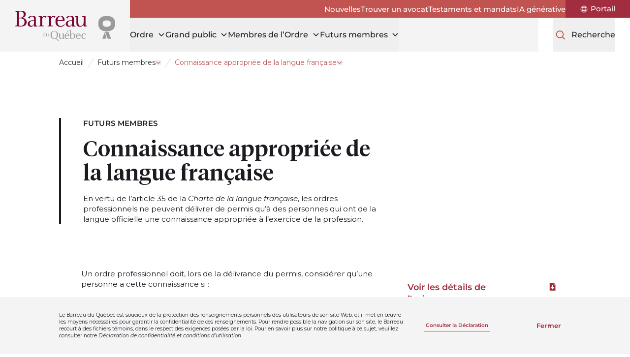

--- FILE ---
content_type: text/html; charset=utf-8
request_url: https://www.barreau.qc.ca/fr/futurs-membres/connaissance-appropriee-langue-francaise/
body_size: 365993
content:
<!doctype html>
<html lang="fr">
<head>
    <meta charset="utf-8">
    <meta name="viewport" content="width=device-width, initial-scale=1, minimum-scale=1, user-scalable=yes">
    <meta http-equiv="x-ua-compatible" content="ie=edge">
    <meta name="format-detection" content="telephone=no">
    

    


    <link href="/dist/breadcrumbs.css?v=639040453108944571" rel="stylesheet">

    <link href="/dist/utilities-screen.css?v=639040453108944571" rel="stylesheet">

    

    

<title>Langue fran&#xE7;aise &#x2013; Conditions d&#x2019;admission | Barreau du Qu&#xE9;bec</title>


    <meta name="description" content="Pour exercer au Qu&#xE9;bec, il faut d&#xE9;montrer une connaissance appropri&#xE9;e du fran&#xE7;ais. D&#xE9;couvrez les crit&#xE8;res et moyens de satisfaire &#xE0; cette exigence l&#xE9;gale." />

<meta property="og:site_name" content="Le Barreau du Qu&#xE9;bec" />
<meta property="og:url" content="https://www.barreau.qc.ca/fr/futurs-membres/connaissance-appropriee-langue-francaise/" />
<meta property="og:type" content="website" />
<meta property="og:title" content="Langue fran&#xE7;aise &#x2013; Conditions d&#x2019;admission | Barreau du Qu&#xE9;bec" />

    <meta property="og:description" content="Pour exercer au Qu&#xE9;bec, il faut d&#xE9;montrer une connaissance appropri&#xE9;e du fran&#xE7;ais. D&#xE9;couvrez les crit&#xE8;res et moyens de satisfaire &#xE0; cette exigence l&#xE9;gale." />

    <meta property="og:image" content="https://www.barreau.qc.ca/media/hqhdtpcm/logo-barreau-og.jpg?width=1200&height=630&rmode=max" />
    <meta property="og:image:width" content="1200" />
    <meta property="og:image:height" content="630" />
    <meta name="twitter:card" content="summary_large_image" />
    <meta name="twitter:image" content="https://www.barreau.qc.ca/media/hqhdtpcm/logo-barreau-og.jpg?width=1200&height=600&rmode=max" />
    <meta name="twitter:title" content="Langue fran&#xE7;aise &#x2013; Conditions d&#x2019;admission | Barreau du Qu&#xE9;bec" />

    

<link rel="apple-touch-icon-precomposed" sizes="57x57" href="https://www.barreau.qc.ca/public/barreau/favicon/apple-touch-icon-57x57.png" />
<link rel="apple-touch-icon-precomposed" sizes="114x114" href="https://www.barreau.qc.ca/public/barreau/favicon/apple-touch-icon-114x114.png" />
<link rel="apple-touch-icon-precomposed" sizes="72x72" href="https://www.barreau.qc.ca/public/barreau/favicon/apple-touch-icon-72x72.png" />
<link rel="apple-touch-icon-precomposed" sizes="144x144" href="https://www.barreau.qc.ca/public/barreau/favicon/apple-touch-icon-144x144.png" />
<link rel="apple-touch-icon-precomposed" sizes="120x120" href="https://www.barreau.qc.ca/public/barreau/favicon/apple-touch-icon-120x120.png" />
<link rel="apple-touch-icon-precomposed" sizes="152x152" href="https://www.barreau.qc.ca/public/barreau/favicon/apple-touch-icon-152x152.png" />
<link rel="icon" type="image/png" sizes="32x32" href="https://www.barreau.qc.ca/public/barreau/favicon/favicon-32x32.png" />
<link rel="icon" type="image/png" sizes="16x16" href="https://www.barreau.qc.ca/public/barreau/favicon/favicon-16x16.png" />
<meta name="application-name" content="Le Barreau du Qu&#xE9;bec" />
<meta name="msapplication-TileColor" content="#FFFFFF" />
<meta name="msapplication-TileImage" content="https://www.barreau.qc.ca/public/barreau/favicon/mstile-144x144.png" />
    


    

    <!-- Facebook Pixel Code -->
    <script>
        !function (f, b, e, v, n, t, s) {
            if (f.fbq) return; n = f.fbq = function () { n.callMethod ? n.callMethod.apply(n, arguments) : n.queue.push(arguments) };
            if (!f._fbq) f._fbq = n; n.push = n; n.loaded = !0; n.version = '2.0';
            n.queue = []; t = b.createElement(e); t.async = !0;
            t.src = v; s = b.getElementsByTagName(e)[0];
            s.parentNode.insertBefore(t, s)
        }(window, document, 'script',
            'https://connect.facebook.net/en_US/fbevents.js');

        fbq('init', '1045882905787859');

        fbq('track', 'PageView');
    </script>
    <noscript>
        <img height="1" width="1" style="display: none" src="https://www.facebook.com/tr?id=1045882905787859&ev=PageView&noscript=1" />
    </noscript>
    <!-- End Facebook Pixel Code -->


    
        <link rel="canonical" href="https://www.barreau.qc.ca/fr/futurs-membres/connaissance-appropriee-langue-francaise/">
        <link rel="alternate" hreflang="fr" href="https://www.barreau.qc.ca/fr/futurs-membres/connaissance-appropriee-langue-francaise/" />
        <link rel="alternate" hreflang="en" href="https://www.barreau.qc.ca/en/prospective-members/adequate-knowledge-french/" />



<script type="text/javascript">!function(T,l,y){var S=T.location,k="script",D="instrumentationKey",C="ingestionendpoint",I="disableExceptionTracking",E="ai.device.",b="toLowerCase",w="crossOrigin",N="POST",e="appInsightsSDK",t=y.name||"appInsights";(y.name||T[e])&&(T[e]=t);var n=T[t]||function(d){var g=!1,f=!1,m={initialize:!0,queue:[],sv:"5",version:2,config:d};function v(e,t){var n={},a="Browser";return n[E+"id"]=a[b](),n[E+"type"]=a,n["ai.operation.name"]=S&&S.pathname||"_unknown_",n["ai.internal.sdkVersion"]="javascript:snippet_"+(m.sv||m.version),{time:function(){var e=new Date;function t(e){var t=""+e;return 1===t.length&&(t="0"+t),t}return e.getUTCFullYear()+"-"+t(1+e.getUTCMonth())+"-"+t(e.getUTCDate())+"T"+t(e.getUTCHours())+":"+t(e.getUTCMinutes())+":"+t(e.getUTCSeconds())+"."+((e.getUTCMilliseconds()/1e3).toFixed(3)+"").slice(2,5)+"Z"}(),iKey:e,name:"Microsoft.ApplicationInsights."+e.replace(/-/g,"")+"."+t,sampleRate:100,tags:n,data:{baseData:{ver:2}}}}var h=d.url||y.src;if(h){function a(e){var t,n,a,i,r,o,s,c,u,p,l;g=!0,m.queue=[],f||(f=!0,t=h,s=function(){var e={},t=d.connectionString;if(t)for(var n=t.split(";"),a=0;a<n.length;a++){var i=n[a].split("=");2===i.length&&(e[i[0][b]()]=i[1])}if(!e[C]){var r=e.endpointsuffix,o=r?e.location:null;e[C]="https://"+(o?o+".":"")+"dc."+(r||"services.visualstudio.com")}return e}(),c=s[D]||d[D]||"",u=s[C],p=u?u+"/v2/track":d.endpointUrl,(l=[]).push((n="SDK LOAD Failure: Failed to load Application Insights SDK script (See stack for details)",a=t,i=p,(o=(r=v(c,"Exception")).data).baseType="ExceptionData",o.baseData.exceptions=[{typeName:"SDKLoadFailed",message:n.replace(/\./g,"-"),hasFullStack:!1,stack:n+"\nSnippet failed to load ["+a+"] -- Telemetry is disabled\nHelp Link: https://go.microsoft.com/fwlink/?linkid=2128109\nHost: "+(S&&S.pathname||"_unknown_")+"\nEndpoint: "+i,parsedStack:[]}],r)),l.push(function(e,t,n,a){var i=v(c,"Message"),r=i.data;r.baseType="MessageData";var o=r.baseData;return o.message='AI (Internal): 99 message:"'+("SDK LOAD Failure: Failed to load Application Insights SDK script (See stack for details) ("+n+")").replace(/\"/g,"")+'"',o.properties={endpoint:a},i}(0,0,t,p)),function(e,t){if(JSON){var n=T.fetch;if(n&&!y.useXhr)n(t,{method:N,body:JSON.stringify(e),mode:"cors"});else if(XMLHttpRequest){var a=new XMLHttpRequest;a.open(N,t),a.setRequestHeader("Content-type","application/json"),a.send(JSON.stringify(e))}}}(l,p))}function i(e,t){f||setTimeout(function(){!t&&m.core||a()},500)}var e=function(){var n=l.createElement(k);n.src=h;var e=y[w];return!e&&""!==e||"undefined"==n[w]||(n[w]=e),n.onload=i,n.onerror=a,n.onreadystatechange=function(e,t){"loaded"!==n.readyState&&"complete"!==n.readyState||i(0,t)},n}();y.ld<0?l.getElementsByTagName("head")[0].appendChild(e):setTimeout(function(){l.getElementsByTagName(k)[0].parentNode.appendChild(e)},y.ld||0)}try{m.cookie=l.cookie}catch(p){}function t(e){for(;e.length;)!function(t){m[t]=function(){var e=arguments;g||m.queue.push(function(){m[t].apply(m,e)})}}(e.pop())}var n="track",r="TrackPage",o="TrackEvent";t([n+"Event",n+"PageView",n+"Exception",n+"Trace",n+"DependencyData",n+"Metric",n+"PageViewPerformance","start"+r,"stop"+r,"start"+o,"stop"+o,"addTelemetryInitializer","setAuthenticatedUserContext","clearAuthenticatedUserContext","flush"]),m.SeverityLevel={Verbose:0,Information:1,Warning:2,Error:3,Critical:4};var s=(d.extensionConfig||{}).ApplicationInsightsAnalytics||{};if(!0!==d[I]&&!0!==s[I]){var c="onerror";t(["_"+c]);var u=T[c];T[c]=function(e,t,n,a,i){var r=u&&u(e,t,n,a,i);return!0!==r&&m["_"+c]({message:e,url:t,lineNumber:n,columnNumber:a,error:i}),r},d.autoExceptionInstrumented=!0}return m}(y.cfg);function a(){y.onInit&&y.onInit(n)}(T[t]=n).queue&&0===n.queue.length?(n.queue.push(a),n.trackPageView({})):a()}(window,document,{
src: "https://js.monitor.azure.com/scripts/b/ai.2.min.js", // The SDK URL Source
crossOrigin: "anonymous", 
cfg: { // Application Insights Configuration
    connectionString: 'InstrumentationKey=fd60d69b-eece-4165-9608-e147201219c1;IngestionEndpoint=https://canadaeast-0.in.applicationinsights.azure.com/'
}});</script></head>
<body class="overflow-x-hidden bar" data-environment="Production" data-doc-type="StaticPage">
    

    

    <!-- Google Tag Manager -->
    <noscript>
        <iframe src="//www.googletagmanager.com/ns.html?id=GTM-N3K3DQD" height="0" width="0" style="display: none; visibility: hidden"></iframe>
    </noscript>
    <script>
        (function (w, d, s, l, i) {
            w[l] = w[l] || [];
            w[l].push({
                'gtm.start':
                    new Date().getTime(),
                event: 'gtm.js'
            });
            var f = d.getElementsByTagName(s)[0],
                j = d.createElement(s),
                dl = l != 'dataLayer' ? '&l=' + l : '';
            j.async = true;
            j.src =
                '//www.googletagmanager.com/gtm.js?id=' + i + dl;
            f.parentNode.insertBefore(j, f);
        })(window, document, 'script', 'dataLayer', 'GTM-N3K3DQD');
    </script>
    <!-- End Google Tag Manager -->


    









        <div class="hidden bg-grey-200 max-h-0 include-margin fixed bottom-0 inset-x-0 z-20 text-p4 overflow-hidden transition-max-height duration-300 ease-in-out print:hidden" data-gdpr data-search="exclude-content">
            <div class="mx-auto max-w-full w-xl px-section my-8">
                <div class="sm:flex sm:justify-between sm:items-center">
                    <p class="shrink-0 w-full mb-3 sm:mb-0 sm:mr-3 sm:w-[calc(100%-300px-32px)]">
                        Le Barreau du Québec est soucieux de la protection des renseignements personnels des utilisateurs de son site Web, et il met en œuvre les moyens nécessaires pour garantir la confidentialité de ces renseignements. Pour rendre possible la navigation sur son site, le Barreau recourt à des fichiers témoins, dans le respect des exigences posées par la loi. Pour en savoir plus sur notre politique à ce sujet, veuillez consulter notre <i>Déclaration de confidentialité et conditions d’utilisation</i>.
                    </p>
                    <div class="flex items-center shrink-0 justify-between w-full sm:w-[300px]">


        <a class="pf-button group relative h-focus-state h-focus-state--offset-primary pf-button--link pf-transition-link-underline-leave " href="/fr/declaration-confidentialite-conditions-utilisation/">
        <span class="relative h-full">
            <span class="pf-button-label flex items-center justify-center h-full py-2 px-1 group-hover:bg-invisible-line group-focus-visible:bg-invisible-line">
                Consulter la Déclaration

            </span>
        </span>
        </a>

                        <button class="pf-button pf-button--outline pf-transition-btn-expand h-focus-state h-focus-state--offset-primary" data-gdpr-close>Fermer</button>
                    </div>
                </div>
            </div>
        </div>








<a class="bg-white rounded-sm text-black inline-block opacity-0 left-1/2 py-2 px-4 absolute -translate-x-1/2 -translate-y-full z-50 transition duration-200 ease-in-out focus:translate-y-1 focus:opacity-100 focus:outline-none focus:ring-2 focus:ring-primary-600 print:hidden" href="#main" data-search="exclude-content">
    Aller au contenu
</a>        <header class="bg-white md:bg-grey-200 relative flex justify-between md:justify-start h-20 md:h-28 md:pl-header-logo" data-search="exclude-content">
            <div class="flex items-center w-32 ml-section md:hidden">
                
<button class="pf-button pf-button--primary pf-button--sm pf-transition-btn-expand md:hidden print:hidden"
        data-menu-toggle
        data-menu-open-label="Ouvrir le menu"
        data-menu-close-label="Fermer le menu"
        aria-expanded="false"
        aria-controls="mobileMenu">
    <span class="pf-button-label relative font-medium text-[16px]" aria-hidden="true">
        <span class="block h-7 xs:h-8 overflow-hidden">
            <span class="flex items-center h-7 xs:h-8">Menu</span>
            <span class="flex items-center justify-center h-7 w-7 xs:w-8 xs:h-8">
                <svg class="h-6 xs:h-7" xmlns="http://www.w3.org/2000/svg" fill="none" viewBox="0 0 24 24" stroke="currentColor" stroke-width="2" aria-hidden="true">
                    <path stroke-linecap="round" stroke-linejoin="round" d="M6 18L18 6M6 6l12 12" />
                </svg>
            </span>
        </span>
    </span>
    <span class="sr-only" data-menu-toggle-label></span>
</button>
            </div>

            

<div class="md:bg-grey-200 px-3 md:px-8 h-full flex items-center justify-center md:absolute md:top-0 md:left-0 md:w-header-logo md:h-28">
        <a href="/fr/"
           aria-label="Accueil"
           class="w-[140px] xs:w-[160px] md:w-[204px] block rounded-sm h-focus-state h-focus-state--offset-primary">
            <img src="/dist/assets/logos/logo-bar-color.svg" width="204" height="67" alt="Accueil" />
        </a>
</div>


            <div class="flex w-32 mr-section items-center justify-end md:mr-0 md:justify-start md:grow md:flex-col md:items-stretch">
                

<nav class="hidden md:block bg-secondary-500 dark" aria-label="Secondaire">
        <ul class="mb-0 flex h-full items-center gap-x-6 lg:gap-x-8 justify-end">
                <li class="py-2">
                    <a class="pf-transition-link-underline-enter group font-medium relative h-extend-cursor-area rounded-sm h-focus-state h-focus-state--offset-white" href="/fr/nouvelle/">
                        <span class="pf-button-label group-hover:bg-visible-line">Nouvelles</span>
                    </a>
                </li>
                <li class="py-2">
                    <a class="pf-transition-link-underline-enter group font-medium relative h-extend-cursor-area rounded-sm h-focus-state h-focus-state--offset-white" href="/fr/trouver-un-avocat/">
                        <span class="pf-button-label group-hover:bg-visible-line">Trouver un avocat</span>
                    </a>
                </li>
                <li class="py-2">
                    <a class="pf-transition-link-underline-enter group font-medium relative h-extend-cursor-area rounded-sm h-focus-state h-focus-state--offset-white" href="/fr/testaments-mandats/">
                        <span class="pf-button-label group-hover:bg-visible-line">Testaments et mandats</span>
                    </a>
                </li>
                <li class="py-2">
                    <a class="pf-transition-link-underline-enter group font-medium relative h-extend-cursor-area rounded-sm h-focus-state h-focus-state--offset-white" href="/fr/justice-intelligence-artificielle-generative/">
                        <span class="pf-button-label group-hover:bg-visible-line">IA générative</span>
                    </a>
                </li>
                <li class="px-6 lg:px-8 h-full flex items-center justify-center bg-primary-600">
                    <a class="pf-transition-link-underline-enter group font-medium relative h-extend-cursor-area rounded-sm h-focus-state h-focus-state--offset-white flex items-center leading-none" href="https://portail-membres.barreau.qc.ca/">
                        <svg class="h-4 w-4 lg:mr-1.5 fill-current" width="18" height="18" viewBox="0 0 18 18" fill="none" xmlns="http://www.w3.org/2000/svg" aria-hidden="true">
                            <path d="M9.00001 0.77417C11.1818 0.77417 13.2743 1.64042 14.8169 3.18311C16.3595 4.72576 17.2258 6.81821 17.2258 8.99999C17.2258 11.1818 16.3596 13.2743 14.8169 14.8169C13.2742 16.3595 11.1818 17.2258 9.00001 17.2258C6.81823 17.2258 4.72573 16.3596 3.18313 14.8169C1.64047 13.2742 0.774189 11.1818 0.774189 8.99999C0.77911 6.81965 1.64677 4.72985 3.18871 3.18869C4.72996 1.64674 6.81967 0.77903 9.00001 0.77417ZM1.87165 8.45999H4.08583C4.12591 7.27663 4.36287 6.10883 4.78824 5.00417C4.40083 4.77073 4.03309 4.50636 3.68996 4.21176C2.62824 5.38597 1.98845 6.88067 1.87165 8.45999ZM8.46001 2.12417C7.51501 2.71338 6.74016 3.53886 6.21001 4.51835C6.92509 4.81999 7.68516 5.0028 8.46001 5.05835V2.12417ZM6.53419 2.30417C5.78958 2.57768 5.0963 2.97283 4.48183 3.47417C4.72722 3.67737 4.98597 3.86371 5.25597 4.03176C5.59909 3.39402 6.02941 2.80621 6.53426 2.2859L6.53419 2.30417ZM9.54001 2.12417V5.05835C10.3142 5.00069 11.0742 4.81859 11.79 4.51835C11.2599 3.5389 10.485 2.71349 9.54001 2.12417ZM12.7442 4.03181C13.0142 3.86376 13.2729 3.67743 13.5183 3.47422C12.8996 2.96517 12.2 2.56297 11.4483 2.28594C11.9588 2.80484 12.3954 3.39267 12.7442 4.03181ZM9.54001 6.13835V8.45999H12.8342C12.7927 7.451 12.5923 6.45461 12.24 5.50835C11.3822 5.86905 10.4688 6.0821 9.54001 6.13835ZM9.54001 9.53999V11.8616C10.4688 11.9186 11.3821 12.1316 12.24 12.4916C12.5923 11.5452 12.7927 10.5489 12.8342 9.53999H9.54001ZM9.54001 12.9416V15.8758C10.4871 15.2817 11.2627 14.4499 11.79 13.4642C11.0728 13.1696 10.3135 12.9937 9.54001 12.9416ZM11.4658 15.714C12.2175 15.437 12.9178 15.0348 13.5358 14.5257C13.2904 14.3225 13.0324 14.1362 12.7617 13.9681C12.4129 14.6073 11.977 15.1951 11.4658 15.714ZM8.46001 15.894V12.9416C7.68516 12.9972 6.92509 13.18 6.21001 13.4816C6.74016 14.4611 7.51501 15.2865 8.46001 15.8758V15.894ZM5.25583 13.9856C4.98583 14.1544 4.72708 14.3407 4.48168 14.5439C5.09622 15.0453 5.78949 15.4404 6.53405 15.7139C6.0306 15.1992 5.60037 14.6178 5.25583 13.9856ZM8.46001 11.8615V9.53981H5.16583C5.20731 10.5488 5.40771 11.5452 5.75997 12.4915C6.61708 12.1293 7.53047 11.9163 8.46001 11.8615ZM8.46001 8.45981V6.13817C7.52977 6.0777 6.61645 5.85832 5.76001 5.48988C5.40562 6.44192 5.20525 7.4445 5.16587 8.45988L8.46001 8.45981ZM14.31 4.22981C13.9606 4.52442 13.5872 4.7895 13.1942 5.02152C13.6231 6.11981 13.8663 7.28214 13.9142 8.45988H16.1283C16.0081 6.88699 15.3683 5.39909 14.31 4.22981ZM16.1284 9.53981H13.9142C13.872 10.7168 13.635 11.8784 13.2118 12.9782C13.6055 13.2102 13.9789 13.4753 14.3283 13.7699C15.3802 12.5978 16.0131 11.11 16.1284 9.53981ZM3.70837 13.7882C4.05148 13.4936 4.41852 13.2292 4.80595 12.9958C4.37494 11.8919 4.13166 10.724 4.08595 9.53994H1.87177C1.98849 11.1191 2.62833 12.614 3.69014 13.7883L3.70837 13.7882Z" />
                        </svg>
                        <span class="sr-only lg:not-sr-only pf-button-label lg:group-hover:bg-visible-line lg:leading-[1.1]">
                            Portail
                        </span>
                    </a>
                </li>
        </ul>
</nav>
                <div class="md:flex md:h-full md:justify-between md:relative xl:justify-end">
                    

<nav class="hidden md:block" aria-label="Principale">
    <ul class="mb-0 flex h-full gap-x-8 lg:gap-x-12 xl:gap-x-16 mr-8 lg:mr-12 xl:mr-16">
            <li data-submenu-desktop>
                <button class="group font-medium text-primary-500 text-[16px] xl:text-[18px] leading-tight text-left relative block h-full rounded-sm h-focus-state pf-transition-link-underline-enter pf-transition-link-underline-enter--xl" data-submenu-head aria-expanded="false">
                    <span class="pf-button-label group-hover:bg-visible-line-xl h-full flex items-center">
                        <span class="text-black">Ordre</span>
                        <svg class="stroke-black ml-2 relative -top-px motion-safe:transition-transform motion-safe:duration-200 motion-safe:ease-in-out rotate-0" width="16" height="16" viewBox="0 0 16 16" fill="none" xmlns="http://www.w3.org/2000/svg" aria-hidden="true" data-submenu-arrow>
                            <path d="M13 6L8 11L3 6" stroke-width="1.5" />
                        </svg>
                    </span>
                </button>
                <div class="hidden fixed pointer-events-none top-header-height bottom-0 inset-x-0 z-20" data-submenu-overlay></div>

                <div class="hidden h-clip-path motion-reduce:opacity-0 absolute top-full right-0 -left-header-logo bg-white h-include-margin z-20 border-b-4 border-primary-500 motion-safe:transition-clip-path motion-reduce:transition-opacity motion-reduce:duration-500 motion-safe:duration-500 motion-safe:ease-in-out" data-submenu-body>
                    <div class="mt-16 mb-24 px-section max-w-full w-xl mx-auto">
                        <ul class="mb-0">
                            <li>
                                    <a class="pf-transition-link-underline-enter group relative rounded-sm h-focus-state h-focus-state--offset-primary text-primary-500 font-semibold text-h5" href="/fr/ordre/">
                                        <span class="pf-button-label inline-flex items-center group-hover:bg-visible-line">
                                            Ordre
                                            <svg class="ml-2 h-6 w-6 stroke-current" width="32" height="33" viewBox="0 0 32 33" fill="none" xmlns="http://www.w3.org/2000/svg" aria-hidden="true">
                                                <path d="M11.7765 7.49414L17.976 13.7368C19.2198 14.9893 19.2198 17.0107 17.976 18.2632L11.7765 24.5059" stroke-width="2.15932" stroke-linecap="round" />
                                            </svg>
                                        </span>
                                    </a>
                                <ul class="flex flex-wrap gap-x-2 lg:flex-nowrap lg:justify-between lg:gap-x-8 mt-8">
            <li class="w-[calc(33.33%-0.5rem)]">
                <p class="sr-only">La gouvernance et les comit&#xE9;s</p>
                <ul class="mb-0">
                            <li class="mb-7">
                                    <a class="pf-transition-link-underline-enter group relative rounded-sm h-focus-state h-focus-state--offset-primary text-primary-500 font-semibold text-[16px]" href="/fr/ordre/gouvernance/">
                                        <span class="pf-button-label group-hover:bg-visible-line">
                                            La gouvernance et les comités
                                        </span>
                                    </a>
                                    <ul class="mb-0">
                                            <li class="mt-2 leading-tight">
                                                <a class="pf-transition-link-underline-enter group relative rounded-sm h-focus-state h-focus-state--offset-primary font-medium text-[14px]" href="/fr/ordre/gouvernance/batonnier-quebec/">
                                                    <span class="pf-button-label group-hover:bg-visible-line">
                                                        Le bâtonnier du Québec
                                                    </span>
                                                </a>
                                            </li>
                                            <li class="mt-2 leading-tight">
                                                <a class="pf-transition-link-underline-enter group relative rounded-sm h-focus-state h-focus-state--offset-primary font-medium text-[14px]" href="/fr/ordre/gouvernance/conseil-administration/">
                                                    <span class="pf-button-label group-hover:bg-visible-line">
                                                        Conseil d’administration
                                                    </span>
                                                </a>
                                            </li>
                                            <li class="mt-2 leading-tight">
                                                <a class="pf-transition-link-underline-enter group relative rounded-sm h-focus-state h-focus-state--offset-primary font-medium text-[14px]" href="/fr/ordre/gouvernance/conseil-sections/">
                                                    <span class="pf-button-label group-hover:bg-visible-line">
                                                        Conseil des sections
                                                    </span>
                                                </a>
                                            </li>
                                            <li class="mt-2 leading-tight">
                                                <a class="pf-transition-link-underline-enter group relative rounded-sm h-focus-state h-focus-state--offset-primary font-medium text-[14px]" href="/fr/ordre/gouvernance/comites/">
                                                    <span class="pf-button-label group-hover:bg-visible-line">
                                                        Les comités et les groupes d’experts
                                                    </span>
                                                </a>
                                            </li>
                                            <li class="mt-2 leading-tight">
                                                <a class="pf-transition-link-underline-enter group relative rounded-sm h-focus-state h-focus-state--offset-primary font-medium text-[14px]" href="/fr/ordre/gouvernance/aga/">
                                                    <span class="pf-button-label group-hover:bg-visible-line">
                                                        Assemblée générale annuelle des membres
                                                    </span>
                                                </a>
                                            </li>
                                            <li class="mt-2 leading-tight">
                                                <a class="pf-transition-link-underline-enter group relative rounded-sm h-focus-state h-focus-state--offset-primary font-medium text-[14px]" href="/fr/ordre/gouvernance/elections/">
                                                    <span class="pf-button-label group-hover:bg-visible-line">
                                                        Les élections
                                                    </span>
                                                </a>
                                            </li>
                                    </ul>
                            </li>
                </ul>
            </li>
            <li class="w-[calc(33.33%-0.5rem)]">
                <p class="sr-only">Barreau de section, l&#x2019;&#xE9;quipe du Barreau, &#xE9;quit&#xE9;</p>
                <ul class="mb-0">
                            <li class="mb-7">
                                    <a class="pf-transition-link-underline-enter group relative rounded-sm h-focus-state h-focus-state--offset-primary text-primary-500 font-semibold text-[16px]" href="/fr/ordre/barreaux-section/">
                                        <span class="pf-button-label group-hover:bg-visible-line">
                                            Barreaux de section
                                        </span>
                                    </a>
                            </li>
                            <li class="mb-7">
                                    <a class="pf-transition-link-underline-enter group relative rounded-sm h-focus-state h-focus-state--offset-primary text-primary-500 font-semibold text-[16px]" href="/fr/ordre/equipe-barreau/">
                                        <span class="pf-button-label group-hover:bg-visible-line">
                                            L’équipe du Barreau
                                        </span>
                                    </a>
                            </li>
                            <li class="mb-7">
                                    <a class="pf-transition-link-underline-enter group relative rounded-sm h-focus-state h-focus-state--offset-primary text-primary-500 font-semibold text-[16px]" href="/fr/ordre/equite-diversite-engagement-barreau/">
                                        <span class="pf-button-label group-hover:bg-visible-line">
                                            Équité et diversité
                                        </span>
                                    </a>
                            </li>
                            <li class="mb-7">
                                    <a class="pf-transition-link-underline-enter group relative rounded-sm h-focus-state h-focus-state--offset-primary text-primary-500 font-semibold text-[16px]" href="/fr/ordre/hommage-reconnaissances/">
                                        <span class="pf-button-label group-hover:bg-visible-line">
                                            Hommages et reconnaissances
                                        </span>
                                    </a>
                                    <ul class="mb-0">
                                            <li class="mt-2 leading-tight">
                                                <a class="pf-transition-link-underline-enter group relative rounded-sm h-focus-state h-focus-state--offset-primary font-medium text-[14px]" href="/fr/ordre/hommage-reconnaissances/medailles-merites/">
                                                    <span class="pf-button-label group-hover:bg-visible-line">
                                                        Médaille et Mérites du Barreau
                                                    </span>
                                                </a>
                                            </li>
                                            <li class="mt-2 leading-tight">
                                                <a class="pf-transition-link-underline-enter group relative rounded-sm h-focus-state h-focus-state--offset-primary font-medium text-[14px]" href="/fr/ordre/hommage-reconnaissances/distinction-avocat-emerite/">
                                                    <span class="pf-button-label group-hover:bg-visible-line">
                                                        Distinction Avocat émérite
                                                    </span>
                                                </a>
                                            </li>
                                    </ul>
                            </li>
                </ul>
            </li>
            <li class="w-[calc(33.33%-0.5rem)]">
                <p class="sr-only">Historique, statistique, st&#xE9;nographes, &#xE9;venement corpo</p>
                <ul class="mb-0">
                            <li class="mb-7">
                                    <a class="pf-transition-link-underline-enter group relative rounded-sm h-focus-state h-focus-state--offset-primary text-primary-500 font-semibold text-[16px]" href="/fr/ordre/historique/">
                                        <span class="pf-button-label group-hover:bg-visible-line">
                                            Historique du Barreau
                                        </span>
                                    </a>
                            </li>
                            <li class="mb-7">
                                    <a class="pf-transition-link-underline-enter group relative rounded-sm h-focus-state h-focus-state--offset-primary text-primary-500 font-semibold text-[16px]" href="/fr/ordre/175-anniversaire-barreau/">
                                        <span class="pf-button-label group-hover:bg-visible-line">
                                            175<sup>e</sup> anniversaire du Barreau
                                        </span>
                                    </a>
                            </li>
                            <li class="mb-7">
                                    <a class="pf-transition-link-underline-enter group relative rounded-sm h-focus-state h-focus-state--offset-primary text-primary-500 font-semibold text-[16px]" href="/fr/ordre/statistiques-rapports-annuels/">
                                        <span class="pf-button-label group-hover:bg-visible-line">
                                            Statistiques et rapports annuels
                                        </span>
                                    </a>
                            </li>
                            <li class="mb-7">
                                    <a class="pf-transition-link-underline-enter group relative rounded-sm h-focus-state h-focus-state--offset-primary text-primary-500 font-semibold text-[16px]" href="/fr/ordre/aide-financiere-commandite/">
                                        <span class="pf-button-label group-hover:bg-visible-line">
                                            Aide financière et commandite
                                        </span>
                                    </a>
                            </li>
                            <li class="mb-7">
                                    <a class="pf-transition-link-underline-enter group relative rounded-sm h-focus-state h-focus-state--offset-primary text-primary-500 font-semibold text-[16px]" href="/fr/ordre/stenographes-quebec/">
                                        <span class="pf-button-label group-hover:bg-visible-line">
                                            Les sténographes officiels du Québec
                                        </span>
                                    </a>
                            </li>
                            <li class="mb-7">
                                    <a class="pf-transition-link-underline-enter group relative rounded-sm h-focus-state h-focus-state--offset-primary text-primary-500 font-semibold text-[16px]" href="/fr/ordre/calendrier-evenements-corporatifs/">
                                        <span class="pf-button-label group-hover:bg-visible-line">
                                            Calendrier des événements corporatifs
                                        </span>
                                    </a>
                            </li>
                            <li class="mb-7">
                                    <a class="pf-transition-link-underline-enter group relative rounded-sm h-focus-state h-focus-state--offset-primary text-primary-500 font-semibold text-[16px]" href="/fr/ordre/organismes-affilies/">
                                        <span class="pf-button-label group-hover:bg-visible-line">
                                            Organismes affiliés
                                        </span>
                                    </a>
                            </li>
                </ul>
            </li>
                                        <li class="w-full mt-8 lg:mt-0 lg:w-auto lg:max-w-80">
                                            <p class="sr-only">Liens rapides</p>
                                            <ul class="mb-0 flex w-full gap-x-2 lg:block">
                                                    <li class="w-1/3 lg:w-auto lg:min-w-72 lg:mt-2 lg:first:mt-0">

        <a class="group block h-full relative px-2 py-4 pr-3 rounded-lg leading-none pf-transition-link-underline-enter bg-section-opposite-alt   print:p-0 h-focus-state h-focus-state--offset-primary" href="/fr/nouvelle/">
        <span class="relative h-full flex items-center">
                <div class="h-10 w-10 rounded-lg overflow-hidden shrink-0 mr-2 print:hidden">
                    
    <div class="pf-image h-full">
        <div class="relative overflow-hidden h-full w-full">
            
    <picture>
            <source media="(min-width: 1440px)" srcset="/media/0yehhp2p/bellsimple.png?rmode=crop&amp;width=40&amp;height=40&amp;format=webp&amp;quality=90, /media/0yehhp2p/bellsimple.png?rmode=crop&amp;width=60&amp;height=60&amp;format=webp&amp;quality=90 2x" />
            <source media="(min-width: 768px)" srcset="/media/0yehhp2p/bellsimple.png?rmode=crop&amp;width=38&amp;height=38&amp;format=webp&amp;quality=90, /media/0yehhp2p/bellsimple.png?rmode=crop&amp;width=57&amp;height=57&amp;format=webp&amp;quality=90 2x" />
            <source media="(min-width: 568px)" srcset="/media/0yehhp2p/bellsimple.png?rmode=crop&amp;width=35&amp;height=35&amp;format=webp&amp;quality=90, /media/0yehhp2p/bellsimple.png?rmode=crop&amp;width=52&amp;height=52&amp;format=webp&amp;quality=90 2x" />
            <source srcset="/media/0yehhp2p/bellsimple.png?rmode=crop&amp;width=33&amp;height=33&amp;format=webp&amp;quality=90, /media/0yehhp2p/bellsimple.png?rmode=crop&amp;width=50&amp;height=50&amp;format=webp&amp;quality=90 2x" />

            <img class="w-full h-full absolute object-cover" width="40" height="40" src="/media/0yehhp2p/bellsimple.png?rmode=crop&amp;width=40&amp;height=40&amp;format=webp&amp;quality=90" alt="" />
    </picture>

        </div>
    </div>

                </div>

            <span class="mr-6">
                <span class="pf-button-label inline text-[14px] font-semibold h-full group-hover:bg-visible-line">Nouvelles</span>
            </span>

                <svg class="shrink-0 ml-auto h-7 w-7 md:h-5 md:w-5 stroke-primary-600 dark:stroke-primary-500" width="32" height="33" viewBox="0 0 32 33" fill="none" xmlns="http://www.w3.org/2000/svg" aria-hidden="true">
                    <path d="M11.7765 7.49414L17.976 13.7368C19.2198 14.9893 19.2198 17.0107 17.976 18.2632L11.7765 24.5059" stroke-width="2.15932" stroke-linecap="round"/>
                </svg>  
        </span>
        </a>

                                                    </li>
                                                    <li class="w-1/3 lg:w-auto lg:min-w-72 lg:mt-2 lg:first:mt-0">

        <a class="group block h-full relative px-2 py-4 pr-3 rounded-lg leading-none pf-transition-link-underline-enter bg-section-opposite-alt   print:p-0 h-focus-state h-focus-state--offset-primary" href="/fr/carrieres/">
        <span class="relative h-full flex items-center">
                <div class="h-10 w-10 rounded-lg overflow-hidden shrink-0 mr-2 print:hidden">
                    
    <div class="pf-image h-full">
        <div class="relative overflow-hidden h-full w-full">
            
    <picture>
            <source media="(min-width: 1440px)" srcset="/media/zc0iaod1/users.png?rmode=crop&amp;width=40&amp;height=40&amp;format=webp&amp;quality=90, /media/zc0iaod1/users.png?rmode=crop&amp;width=60&amp;height=60&amp;format=webp&amp;quality=90 2x" />
            <source media="(min-width: 768px)" srcset="/media/zc0iaod1/users.png?rmode=crop&amp;width=38&amp;height=38&amp;format=webp&amp;quality=90, /media/zc0iaod1/users.png?rmode=crop&amp;width=57&amp;height=57&amp;format=webp&amp;quality=90 2x" />
            <source media="(min-width: 568px)" srcset="/media/zc0iaod1/users.png?rmode=crop&amp;width=35&amp;height=35&amp;format=webp&amp;quality=90, /media/zc0iaod1/users.png?rmode=crop&amp;width=52&amp;height=52&amp;format=webp&amp;quality=90 2x" />
            <source srcset="/media/zc0iaod1/users.png?rmode=crop&amp;width=33&amp;height=33&amp;format=webp&amp;quality=90, /media/zc0iaod1/users.png?rmode=crop&amp;width=50&amp;height=50&amp;format=webp&amp;quality=90 2x" />

            <img class="w-full h-full absolute object-cover" width="40" height="40" src="/media/zc0iaod1/users.png?rmode=crop&amp;width=40&amp;height=40&amp;format=webp&amp;quality=90" alt="" />
    </picture>

        </div>
    </div>

                </div>

            <span class="mr-6">
                <span class="pf-button-label inline text-[14px] font-semibold h-full group-hover:bg-visible-line">Carrières</span>
            </span>

                <svg class="shrink-0 ml-auto h-7 w-7 md:h-5 md:w-5 stroke-primary-600 dark:stroke-primary-500" width="32" height="33" viewBox="0 0 32 33" fill="none" xmlns="http://www.w3.org/2000/svg" aria-hidden="true">
                    <path d="M11.7765 7.49414L17.976 13.7368C19.2198 14.9893 19.2198 17.0107 17.976 18.2632L11.7765 24.5059" stroke-width="2.15932" stroke-linecap="round"/>
                </svg>  
        </span>
        </a>

                                                    </li>
                                                    <li class="w-1/3 lg:w-auto lg:min-w-72 lg:mt-2 lg:first:mt-0">

        <a class="group block h-full relative px-2 py-4 pr-3 rounded-lg leading-none pf-transition-link-underline-enter bg-section-opposite-alt   print:p-0 h-focus-state h-focus-state--offset-primary" href="/fr/nous-joindre/">
        <span class="relative h-full flex items-center">
                <div class="h-10 w-10 rounded-lg overflow-hidden shrink-0 mr-2 print:hidden">
                    
    <div class="pf-image h-full">
        <div class="relative overflow-hidden h-full w-full">
            
    <picture>
            <source media="(min-width: 1440px)" srcset="/media/kavdme1p/envelope.png?rmode=crop&amp;width=40&amp;height=40&amp;format=webp&amp;quality=90, /media/kavdme1p/envelope.png?rmode=crop&amp;width=60&amp;height=60&amp;format=webp&amp;quality=90 2x" />
            <source media="(min-width: 768px)" srcset="/media/kavdme1p/envelope.png?rmode=crop&amp;width=38&amp;height=38&amp;format=webp&amp;quality=90, /media/kavdme1p/envelope.png?rmode=crop&amp;width=57&amp;height=57&amp;format=webp&amp;quality=90 2x" />
            <source media="(min-width: 568px)" srcset="/media/kavdme1p/envelope.png?rmode=crop&amp;width=35&amp;height=35&amp;format=webp&amp;quality=90, /media/kavdme1p/envelope.png?rmode=crop&amp;width=52&amp;height=52&amp;format=webp&amp;quality=90 2x" />
            <source srcset="/media/kavdme1p/envelope.png?rmode=crop&amp;width=33&amp;height=33&amp;format=webp&amp;quality=90, /media/kavdme1p/envelope.png?rmode=crop&amp;width=50&amp;height=50&amp;format=webp&amp;quality=90 2x" />

            <img class="w-full h-full absolute object-cover" width="40" height="40" src="/media/kavdme1p/envelope.png?rmode=crop&amp;width=40&amp;height=40&amp;format=webp&amp;quality=90" alt="" />
    </picture>

        </div>
    </div>

                </div>

            <span class="mr-6">
                <span class="pf-button-label inline text-[14px] font-semibold h-full group-hover:bg-visible-line">Nous joindre</span>
            </span>

                <svg class="shrink-0 ml-auto h-7 w-7 md:h-5 md:w-5 stroke-primary-600 dark:stroke-primary-500" width="32" height="33" viewBox="0 0 32 33" fill="none" xmlns="http://www.w3.org/2000/svg" aria-hidden="true">
                    <path d="M11.7765 7.49414L17.976 13.7368C19.2198 14.9893 19.2198 17.0107 17.976 18.2632L11.7765 24.5059" stroke-width="2.15932" stroke-linecap="round"/>
                </svg>  
        </span>
        </a>

                                                    </li>
                                            </ul>
                                        </li>
                                </ul>
                            </li>
                        </ul>
                    </div>
                </div>
            </li>
            <li data-submenu-desktop>
                <button class="group font-medium text-primary-500 text-[16px] xl:text-[18px] leading-tight text-left relative block h-full rounded-sm h-focus-state pf-transition-link-underline-enter pf-transition-link-underline-enter--xl" data-submenu-head aria-expanded="false">
                    <span class="pf-button-label group-hover:bg-visible-line-xl h-full flex items-center">
                        <span class="text-black">Grand public</span>
                        <svg class="stroke-black ml-2 relative -top-px motion-safe:transition-transform motion-safe:duration-200 motion-safe:ease-in-out rotate-0" width="16" height="16" viewBox="0 0 16 16" fill="none" xmlns="http://www.w3.org/2000/svg" aria-hidden="true" data-submenu-arrow>
                            <path d="M13 6L8 11L3 6" stroke-width="1.5" />
                        </svg>
                    </span>
                </button>
                <div class="hidden fixed pointer-events-none top-header-height bottom-0 inset-x-0 z-20" data-submenu-overlay></div>

                <div class="hidden h-clip-path motion-reduce:opacity-0 absolute top-full right-0 -left-header-logo bg-white h-include-margin z-20 border-b-4 border-primary-500 motion-safe:transition-clip-path motion-reduce:transition-opacity motion-reduce:duration-500 motion-safe:duration-500 motion-safe:ease-in-out" data-submenu-body>
                    <div class="mt-16 mb-24 px-section max-w-full w-xl mx-auto">
                        <ul class="mb-0">
                            <li>
                                    <a class="pf-transition-link-underline-enter group relative rounded-sm h-focus-state h-focus-state--offset-primary text-primary-500 font-semibold text-h5" href="/fr/grand-public/">
                                        <span class="pf-button-label inline-flex items-center group-hover:bg-visible-line">
                                            Grand public
                                            <svg class="ml-2 h-6 w-6 stroke-current" width="32" height="33" viewBox="0 0 32 33" fill="none" xmlns="http://www.w3.org/2000/svg" aria-hidden="true">
                                                <path d="M11.7765 7.49414L17.976 13.7368C19.2198 14.9893 19.2198 17.0107 17.976 18.2632L11.7765 24.5059" stroke-width="2.15932" stroke-linecap="round" />
                                            </svg>
                                        </span>
                                    </a>
                                <ul class="flex flex-wrap gap-x-2 lg:flex-nowrap lg:justify-between lg:gap-x-8 mt-8">
            <li class="w-[calc(33.33%-0.5rem)]">
                <p class="sr-only">Faire affaire avec un avocat</p>
                <ul class="mb-0">
                            <li class="mb-7">
                                    <a class="pf-transition-link-underline-enter group relative rounded-sm h-focus-state h-focus-state--offset-primary text-primary-500 font-semibold text-[16px]" href="/fr/grand-public/faire-affaire-avec-un-avocat/">
                                        <span class="pf-button-label group-hover:bg-visible-line">
                                            Faire affaire avec un avocat
                                        </span>
                                    </a>
                                    <ul class="mb-0">
                                            <li class="mt-2 leading-tight">
                                                <a class="pf-transition-link-underline-enter group relative rounded-sm h-focus-state h-focus-state--offset-primary font-medium text-[14px]" href="/fr/grand-public/mon-avocat-mon-allie/">
                                                    <span class="pf-button-label group-hover:bg-visible-line">
                                                        Mon avocat, mon allié
                                                    </span>
                                                </a>
                                            </li>
                                            <li class="mt-2 leading-tight">
                                                <a class="pf-transition-link-underline-enter group relative rounded-sm h-focus-state h-focus-state--offset-primary font-medium text-[14px]" href="/fr/grand-public/faire-affaire-avec-un-avocat/roles-avocats/">
                                                    <span class="pf-button-label group-hover:bg-visible-line">
                                                        Les rôles de l’avocat
                                                    </span>
                                                </a>
                                            </li>
                                            <li class="mt-2 leading-tight">
                                                <a class="pf-transition-link-underline-enter group relative rounded-sm h-focus-state h-focus-state--offset-primary font-medium text-[14px]" href="/fr/grand-public/bonheur-regle-amiable/">
                                                    <span class="pf-button-label group-hover:bg-visible-line">
                                                        Réglons à l’amiable
                                                    </span>
                                                </a>
                                            </li>
                                            <li class="mt-2 leading-tight">
                                                <a class="pf-transition-link-underline-enter group relative rounded-sm h-focus-state h-focus-state--offset-primary font-medium text-[14px]" href="/fr/grand-public/faire-affaire-avec-un-avocat/pourquoi-faire-affaire-avocat/">
                                                    <span class="pf-button-label group-hover:bg-visible-line">
                                                        Pourquoi faire affaire avec un avocat?
                                                    </span>
                                                </a>
                                            </li>
                                            <li class="mt-2 leading-tight">
                                                <a class="pf-transition-link-underline-enter group relative rounded-sm h-focus-state h-focus-state--offset-primary font-medium text-[14px]" href="/fr/grand-public/faire-affaire-avec-un-avocat/ere-intelligence-artificielle-oublions-pas-intelligence-humaine/">
                                                    <span class="pf-button-label group-hover:bg-visible-line">
                                                        L’intelligence artificielle et le droit
                                                    </span>
                                                </a>
                                            </li>
                                            <li class="mt-2 leading-tight">
                                                <a class="pf-transition-link-underline-enter group relative rounded-sm h-focus-state h-focus-state--offset-primary font-medium text-[14px]" href="/fr/grand-public/faire-affaire-avec-un-avocat/verification-statut-avocat/">
                                                    <span class="pf-button-label group-hover:bg-visible-line">
                                                        Vérification du statut d’un avocat
                                                    </span>
                                                </a>
                                            </li>
                                            <li class="mt-2 leading-tight">
                                                <a class="pf-transition-link-underline-enter group relative rounded-sm h-focus-state h-focus-state--offset-primary font-medium text-[14px]" href="/fr/grand-public/faire-affaire-avec-un-avocat/premiere-rencontre-avocat/">
                                                    <span class="pf-button-label group-hover:bg-visible-line">
                                                        Première rencontre avec un avocat
                                                    </span>
                                                </a>
                                            </li>
                                            <li class="mt-2 leading-tight">
                                                <a class="pf-transition-link-underline-enter group relative rounded-sm h-focus-state h-focus-state--offset-primary font-medium text-[14px]" href="/fr/grand-public/faire-affaire-avec-un-avocat/facturation-services-avocat/">
                                                    <span class="pf-button-label group-hover:bg-visible-line">
                                                        Facturation des services d’un avocat
                                                    </span>
                                                </a>
                                            </li>
                                    </ul>
                            </li>
                            <li class="mb-7">
                                    <a class="pf-transition-link-underline-enter group relative rounded-sm h-focus-state h-focus-state--offset-primary text-primary-500 font-semibold text-[16px]" href="https://lequizdubarreau.com/" target="_blank">
                                        <span class="pf-button-label group-hover:bg-visible-line">
                                            Jouer au Quiz du Barreau en ligne
                                        </span>
                                    </a>
                            </li>
                </ul>
            </li>
            <li class="w-[calc(33.33%-0.5rem)]">
                <p class="sr-only">Acc&#xE8;s &#xE0; la justice</p>
                <ul class="mb-0">
                            <li class="mb-7">
                                    <a class="pf-transition-link-underline-enter group relative rounded-sm h-focus-state h-focus-state--offset-primary text-primary-500 font-semibold text-[16px]" href="/fr/grand-public/acces-justice/">
                                        <span class="pf-button-label group-hover:bg-visible-line">
                                            Accès à la justice
                                        </span>
                                    </a>
                                    <ul class="mb-0">
                                            <li class="mt-2 leading-tight">
                                                <a class="pf-transition-link-underline-enter group relative rounded-sm h-focus-state h-focus-state--offset-primary font-medium text-[14px]" href="/fr/grand-public/acces-justice/besoin-avocat/">
                                                    <span class="pf-button-label group-hover:bg-visible-line">
                                                        Besoin d’un avocat?
                                                    </span>
                                                </a>
                                            </li>
                                            <li class="mt-2 leading-tight">
                                                <a class="pf-transition-link-underline-enter group relative rounded-sm h-focus-state h-focus-state--offset-primary font-medium text-[14px]" href="/fr/grand-public/acces-justice/lexique-juridique-domaines-droit/">
                                                    <span class="pf-button-label group-hover:bg-visible-line">
                                                        Lexique juridique (domaines de droit)
                                                    </span>
                                                </a>
                                            </li>
                                            <li class="mt-2 leading-tight">
                                                <a class="pf-transition-link-underline-enter group relative rounded-sm h-focus-state h-focus-state--offset-primary font-medium text-[14px]" href="/fr/grand-public/acces-justice/services-reference/">
                                                    <span class="pf-button-label group-hover:bg-visible-line">
                                                        Services de référence
                                                    </span>
                                                </a>
                                            </li>
                                            <li class="mt-2 leading-tight">
                                                <a class="pf-transition-link-underline-enter group relative rounded-sm h-focus-state h-focus-state--offset-primary font-medium text-[14px]" href="/fr/grand-public/acces-justice/ressources-acces-justice/">
                                                    <span class="pf-button-label group-hover:bg-visible-line">
                                                        Ressources d’accès à la justice
                                                    </span>
                                                </a>
                                            </li>
                                            <li class="mt-2 leading-tight">
                                                <a class="pf-transition-link-underline-enter group relative rounded-sm h-focus-state h-focus-state--offset-primary font-medium text-[14px]" href="/fr/grand-public/acces-justice/assistance-juridique-assurance-frais-juridiques/">
                                                    <span class="pf-button-label group-hover:bg-visible-line">
                                                        Assistance juridique et assurance frais juridiques
                                                    </span>
                                                </a>
                                            </li>
                                            <li class="mt-2 leading-tight">
                                                <a class="pf-transition-link-underline-enter group relative rounded-sm h-focus-state h-focus-state--offset-primary font-medium text-[14px]" href="/fr/grand-public/acces-justice/clinique-juridique/">
                                                    <span class="pf-button-label group-hover:bg-visible-line">
                                                        Clinique juridique
                                                    </span>
                                                </a>
                                            </li>
                                    </ul>
                            </li>
                            <li class="mb-7">
                                    <a class="pf-transition-link-underline-enter group relative rounded-sm h-focus-state h-focus-state--offset-primary text-primary-500 font-semibold text-[16px]" href="/fr/grand-public/infolettre-info-barreau/">
                                        <span class="pf-button-label group-hover:bg-visible-line">
                                            Infolettre Info Barreau
                                        </span>
                                    </a>
                            </li>
                </ul>
            </li>
            <li class="w-[calc(33.33%-0.5rem)]">
                <p class="sr-only">Faire un signalement</p>
                <ul class="mb-0">
                            <li class="mb-7">
                                    <a class="pf-transition-link-underline-enter group relative rounded-sm h-focus-state h-focus-state--offset-primary text-primary-500 font-semibold text-[16px]" href="/fr/grand-public/porter-plainte/">
                                        <span class="pf-button-label group-hover:bg-visible-line">
                                            Faire un signalement
                                        </span>
                                    </a>
                                    <ul class="mb-0">
                                            <li class="mt-2 leading-tight">
                                                <a class="pf-transition-link-underline-enter group relative rounded-sm h-focus-state h-focus-state--offset-primary font-medium text-[14px]" href="/fr/grand-public/porter-plainte/comment-porter-plainte-avocat/">
                                                    <span class="pf-button-label group-hover:bg-visible-line">
                                                        Comment porter plainte contre un avocat
                                                    </span>
                                                </a>
                                            </li>
                                            <li class="mt-2 leading-tight">
                                                <a class="pf-transition-link-underline-enter group relative rounded-sm h-focus-state h-focus-state--offset-primary font-medium text-[14px]" href="/fr/grand-public/porter-plainte/utilisation-argent-biens/">
                                                    <span class="pf-button-label group-hover:bg-visible-line">
                                                        Utilisation de sommes d’argent ou de biens à d’autres fins
                                                    </span>
                                                </a>
                                            </li>
                                            <li class="mt-2 leading-tight">
                                                <a class="pf-transition-link-underline-enter group relative rounded-sm h-focus-state h-focus-state--offset-primary font-medium text-[14px]" href="/fr/grand-public/porter-plainte/contester-facture-avocat/">
                                                    <span class="pf-button-label group-hover:bg-visible-line">
                                                        Contester un compte d’honoraires d’avocat
                                                    </span>
                                                </a>
                                            </li>
                                            <li class="mt-2 leading-tight">
                                                <a class="pf-transition-link-underline-enter group relative rounded-sm h-focus-state h-focus-state--offset-primary font-medium text-[14px]" href="/fr/grand-public/porter-plainte/porter-plainte-exercice-illegal/">
                                                    <span class="pf-button-label group-hover:bg-visible-line">
                                                        Exercice illégal de la profession
                                                    </span>
                                                </a>
                                            </li>
                                            <li class="mt-2 leading-tight">
                                                <a class="pf-transition-link-underline-enter group relative rounded-sm h-focus-state h-focus-state--offset-primary font-medium text-[14px]" href="/fr/membres-ordre/deontologie-avocats/conseil-discipline-horaire-auditions/">
                                                    <span class="pf-button-label group-hover:bg-visible-line">
                                                        Conseil de discipline
                                                    </span>
                                                </a>
                                            </li>
                                    </ul>
                            </li>
                            <li class="mb-7">
                                    <a class="pf-transition-link-underline-enter group relative rounded-sm h-focus-state h-focus-state--offset-primary text-primary-500 font-semibold text-[16px]" href="/fr/grand-public/avis-radiation-limitation-suspension/">
                                        <span class="pf-button-label group-hover:bg-visible-line">
                                            Avis de radiation, de non-inscription, de limitation et de suspension
                                        </span>
                                    </a>
                            </li>
                </ul>
            </li>
                                        <li class="w-full mt-8 lg:mt-0 lg:w-auto lg:max-w-80">
                                            <p class="sr-only">Liens rapides</p>
                                            <ul class="mb-0 flex w-full gap-x-2 lg:block">
                                                    <li class="w-1/3 lg:w-auto lg:min-w-72 lg:mt-2 lg:first:mt-0">

        <a class="group block h-full relative px-2 py-4 pr-3 rounded-lg leading-none pf-transition-link-underline-enter bg-section-opposite-alt   print:p-0 h-focus-state h-focus-state--offset-primary" href="/fr/trouver-un-avocat/">
        <span class="relative h-full flex items-center">
                <div class="h-10 w-10 rounded-lg overflow-hidden shrink-0 mr-2 print:hidden">
                    
    <div class="pf-image h-full">
        <div class="relative overflow-hidden h-full w-full">
            
    <picture>
            <source media="(min-width: 1440px)" srcset="/media/l3ycbv1y/userfocus.png?rmode=crop&amp;width=40&amp;height=40&amp;format=webp&amp;quality=90, /media/l3ycbv1y/userfocus.png?rmode=crop&amp;width=60&amp;height=60&amp;format=webp&amp;quality=90 2x" />
            <source media="(min-width: 768px)" srcset="/media/l3ycbv1y/userfocus.png?rmode=crop&amp;width=38&amp;height=38&amp;format=webp&amp;quality=90, /media/l3ycbv1y/userfocus.png?rmode=crop&amp;width=57&amp;height=57&amp;format=webp&amp;quality=90 2x" />
            <source media="(min-width: 568px)" srcset="/media/l3ycbv1y/userfocus.png?rmode=crop&amp;width=35&amp;height=35&amp;format=webp&amp;quality=90, /media/l3ycbv1y/userfocus.png?rmode=crop&amp;width=52&amp;height=52&amp;format=webp&amp;quality=90 2x" />
            <source srcset="/media/l3ycbv1y/userfocus.png?rmode=crop&amp;width=33&amp;height=33&amp;format=webp&amp;quality=90, /media/l3ycbv1y/userfocus.png?rmode=crop&amp;width=50&amp;height=50&amp;format=webp&amp;quality=90 2x" />

            <img class="w-full h-full absolute object-cover" width="40" height="40" src="/media/l3ycbv1y/userfocus.png?rmode=crop&amp;width=40&amp;height=40&amp;format=webp&amp;quality=90" alt="" />
    </picture>

        </div>
    </div>

                </div>

            <span class="mr-6">
                <span class="pf-button-label inline text-[14px] font-semibold h-full group-hover:bg-visible-line">Trouver un avocat</span>
            </span>

                <svg class="shrink-0 ml-auto h-7 w-7 md:h-5 md:w-5 stroke-primary-600 dark:stroke-primary-500" width="32" height="33" viewBox="0 0 32 33" fill="none" xmlns="http://www.w3.org/2000/svg" aria-hidden="true">
                    <path d="M11.7765 7.49414L17.976 13.7368C19.2198 14.9893 19.2198 17.0107 17.976 18.2632L11.7765 24.5059" stroke-width="2.15932" stroke-linecap="round"/>
                </svg>  
        </span>
        </a>

                                                    </li>
                                                    <li class="w-1/3 lg:w-auto lg:min-w-72 lg:mt-2 lg:first:mt-0">

        <a class="group block h-full relative px-2 py-4 pr-3 rounded-lg leading-none pf-transition-link-underline-enter bg-section-opposite-alt   print:p-0 h-focus-state h-focus-state--offset-primary" href="/fr/grand-public/faire-affaire-avec-un-avocat/pourquoi-faire-affaire-avocat/">
        <span class="relative h-full flex items-center">
                <div class="h-10 w-10 rounded-lg overflow-hidden shrink-0 mr-2 print:hidden">
                    
    <div class="pf-image h-full">
        <div class="relative overflow-hidden h-full w-full">
            
    <picture>
            <source media="(min-width: 1440px)" srcset="/media/pvelkntd/question.png?rmode=crop&amp;width=40&amp;height=40&amp;format=webp&amp;quality=90, /media/pvelkntd/question.png?rmode=crop&amp;width=60&amp;height=60&amp;format=webp&amp;quality=90 2x" />
            <source media="(min-width: 768px)" srcset="/media/pvelkntd/question.png?rmode=crop&amp;width=38&amp;height=38&amp;format=webp&amp;quality=90, /media/pvelkntd/question.png?rmode=crop&amp;width=57&amp;height=57&amp;format=webp&amp;quality=90 2x" />
            <source media="(min-width: 568px)" srcset="/media/pvelkntd/question.png?rmode=crop&amp;width=35&amp;height=35&amp;format=webp&amp;quality=90, /media/pvelkntd/question.png?rmode=crop&amp;width=52&amp;height=52&amp;format=webp&amp;quality=90 2x" />
            <source srcset="/media/pvelkntd/question.png?rmode=crop&amp;width=33&amp;height=33&amp;format=webp&amp;quality=90, /media/pvelkntd/question.png?rmode=crop&amp;width=50&amp;height=50&amp;format=webp&amp;quality=90 2x" />

            <img class="w-full h-full absolute object-cover" width="40" height="40" src="/media/pvelkntd/question.png?rmode=crop&amp;width=40&amp;height=40&amp;format=webp&amp;quality=90" alt="" />
    </picture>

        </div>
    </div>

                </div>

            <span class="mr-6">
                <span class="pf-button-label inline text-[14px] font-semibold h-full group-hover:bg-visible-line">Pourquoi faire affaire avec un avocat?</span>
            </span>

                <svg class="shrink-0 ml-auto h-7 w-7 md:h-5 md:w-5 stroke-primary-600 dark:stroke-primary-500" width="32" height="33" viewBox="0 0 32 33" fill="none" xmlns="http://www.w3.org/2000/svg" aria-hidden="true">
                    <path d="M11.7765 7.49414L17.976 13.7368C19.2198 14.9893 19.2198 17.0107 17.976 18.2632L11.7765 24.5059" stroke-width="2.15932" stroke-linecap="round"/>
                </svg>  
        </span>
        </a>

                                                    </li>
                                                    <li class="w-1/3 lg:w-auto lg:min-w-72 lg:mt-2 lg:first:mt-0">

        <a class="group block h-full relative px-2 py-4 pr-3 rounded-lg leading-none pf-transition-link-underline-enter bg-section-opposite-alt   print:p-0 h-focus-state h-focus-state--offset-primary" href="/fr/testaments-mandats/">
        <span class="relative h-full flex items-center">
                <div class="h-10 w-10 rounded-lg overflow-hidden shrink-0 mr-2 print:hidden">
                    
    <div class="pf-image h-full">
        <div class="relative overflow-hidden h-full w-full">
            
    <picture>
            <source media="(min-width: 1440px)" srcset="/media/m2hk4dml/booksside.png?rmode=crop&amp;width=40&amp;height=40&amp;format=webp&amp;quality=90, /media/m2hk4dml/booksside.png?rmode=crop&amp;width=60&amp;height=60&amp;format=webp&amp;quality=90 2x" />
            <source media="(min-width: 768px)" srcset="/media/m2hk4dml/booksside.png?rmode=crop&amp;width=38&amp;height=38&amp;format=webp&amp;quality=90, /media/m2hk4dml/booksside.png?rmode=crop&amp;width=57&amp;height=57&amp;format=webp&amp;quality=90 2x" />
            <source media="(min-width: 568px)" srcset="/media/m2hk4dml/booksside.png?rmode=crop&amp;width=35&amp;height=35&amp;format=webp&amp;quality=90, /media/m2hk4dml/booksside.png?rmode=crop&amp;width=52&amp;height=52&amp;format=webp&amp;quality=90 2x" />
            <source srcset="/media/m2hk4dml/booksside.png?rmode=crop&amp;width=33&amp;height=33&amp;format=webp&amp;quality=90, /media/m2hk4dml/booksside.png?rmode=crop&amp;width=50&amp;height=50&amp;format=webp&amp;quality=90 2x" />

            <img class="w-full h-full absolute object-cover" width="40" height="40" src="/media/m2hk4dml/booksside.png?rmode=crop&amp;width=40&amp;height=40&amp;format=webp&amp;quality=90" alt="" />
    </picture>

        </div>
    </div>

                </div>

            <span class="mr-6">
                <span class="pf-button-label inline text-[14px] font-semibold h-full group-hover:bg-visible-line">Testaments et mandats</span>
            </span>

                <svg class="shrink-0 ml-auto h-7 w-7 md:h-5 md:w-5 stroke-primary-600 dark:stroke-primary-500" width="32" height="33" viewBox="0 0 32 33" fill="none" xmlns="http://www.w3.org/2000/svg" aria-hidden="true">
                    <path d="M11.7765 7.49414L17.976 13.7368C19.2198 14.9893 19.2198 17.0107 17.976 18.2632L11.7765 24.5059" stroke-width="2.15932" stroke-linecap="round"/>
                </svg>  
        </span>
        </a>

                                                    </li>
                                                    <li class="w-1/3 lg:w-auto lg:min-w-72 lg:mt-2 lg:first:mt-0">

        <a class="group block h-full relative px-2 py-4 pr-3 rounded-lg leading-none pf-transition-link-underline-enter bg-section-opposite-alt   print:p-0 h-focus-state h-focus-state--offset-primary" href="https://formation.barreau.qc.ca/" target="_blank">
        <span class="relative h-full flex items-center">
                <div class="h-10 w-10 rounded-lg overflow-hidden shrink-0 mr-2 print:hidden">
                    
    <div class="pf-image h-full">
        <div class="relative overflow-hidden h-full w-full">
            
    <picture>
            <source media="(min-width: 1440px)" srcset="/media/wdkjpojc/presentation.png?rmode=crop&amp;width=40&amp;height=40&amp;format=webp&amp;quality=90, /media/wdkjpojc/presentation.png?rmode=crop&amp;width=60&amp;height=60&amp;format=webp&amp;quality=90 2x" />
            <source media="(min-width: 768px)" srcset="/media/wdkjpojc/presentation.png?rmode=crop&amp;width=38&amp;height=38&amp;format=webp&amp;quality=90, /media/wdkjpojc/presentation.png?rmode=crop&amp;width=57&amp;height=57&amp;format=webp&amp;quality=90 2x" />
            <source media="(min-width: 568px)" srcset="/media/wdkjpojc/presentation.png?rmode=crop&amp;width=35&amp;height=35&amp;format=webp&amp;quality=90, /media/wdkjpojc/presentation.png?rmode=crop&amp;width=52&amp;height=52&amp;format=webp&amp;quality=90 2x" />
            <source srcset="/media/wdkjpojc/presentation.png?rmode=crop&amp;width=33&amp;height=33&amp;format=webp&amp;quality=90, /media/wdkjpojc/presentation.png?rmode=crop&amp;width=50&amp;height=50&amp;format=webp&amp;quality=90 2x" />

            <img class="w-full h-full absolute object-cover" width="40" height="40" src="/media/wdkjpojc/presentation.png?rmode=crop&amp;width=40&amp;height=40&amp;format=webp&amp;quality=90" alt="" />
    </picture>

        </div>
    </div>

                </div>

            <span class="mr-6">
                <span class="pf-button-label inline text-[14px] font-semibold h-full group-hover:bg-visible-line">S’inscrire à une formation du Barreau</span>
            </span>

                <span class="sr-only block">Ouvrir dans un nouvel onglet</span>              
                <svg class="shrink-0 ml-auto w-5 h-5 relative -top-px stroke-primary-600 dark:stroke-primary-500" 
                    aria-hidden="true" 
                    width="32" 
                    height="32" 
                    viewBox="0 0 32 32" 
                    fill="none" 
                    xmlns="http://www.w3.org/2000/svg">
                    <path d="M27 12.5V5H19.5" stroke-width="1.5"/>
                    <path d="M18 14L27 5" stroke-width="1.5"/>
                    <path d="M23 18V26C23 26.2652 22.8946 26.5196 22.7071 26.7071C22.5196 26.8946 22.2652 27 22 27H6C5.73478 27 5.48043 26.8946 5.29289 26.7071C5.10536 26.5196 5 26.2652 5 26V10C5 9.73478 5.10536 9.48043 5.29289 9.29289C5.48043 9.10536 5.73478 9 6 9H14" stroke-width="1.5"/>
                </svg>
        </span>
        </a>

                                                    </li>
                                            </ul>
                                        </li>
                                </ul>
                            </li>
                        </ul>
                    </div>
                </div>
            </li>
            <li data-submenu-desktop>
                <button class="group font-medium text-primary-500 text-[16px] xl:text-[18px] leading-tight text-left relative block h-full rounded-sm h-focus-state pf-transition-link-underline-enter pf-transition-link-underline-enter--xl" data-submenu-head aria-expanded="false">
                    <span class="pf-button-label group-hover:bg-visible-line-xl h-full flex items-center">
                        <span class="text-black">Membres de l’Ordre</span>
                        <svg class="stroke-black ml-2 relative -top-px motion-safe:transition-transform motion-safe:duration-200 motion-safe:ease-in-out rotate-0" width="16" height="16" viewBox="0 0 16 16" fill="none" xmlns="http://www.w3.org/2000/svg" aria-hidden="true" data-submenu-arrow>
                            <path d="M13 6L8 11L3 6" stroke-width="1.5" />
                        </svg>
                    </span>
                </button>
                <div class="hidden fixed pointer-events-none top-header-height bottom-0 inset-x-0 z-20" data-submenu-overlay></div>

                <div class="hidden h-clip-path motion-reduce:opacity-0 absolute top-full right-0 -left-header-logo bg-white h-include-margin z-20 border-b-4 border-primary-500 motion-safe:transition-clip-path motion-reduce:transition-opacity motion-reduce:duration-500 motion-safe:duration-500 motion-safe:ease-in-out" data-submenu-body>
                    <div class="mt-16 mb-24 px-section max-w-full w-xl mx-auto">
                        <ul class="mb-0">
                            <li>
                                    <a class="pf-transition-link-underline-enter group relative rounded-sm h-focus-state h-focus-state--offset-primary text-primary-500 font-semibold text-h5" href="/fr/membres-ordre/">
                                        <span class="pf-button-label inline-flex items-center group-hover:bg-visible-line">
                                            Membres de l’Ordre
                                            <svg class="ml-2 h-6 w-6 stroke-current" width="32" height="33" viewBox="0 0 32 33" fill="none" xmlns="http://www.w3.org/2000/svg" aria-hidden="true">
                                                <path d="M11.7765 7.49414L17.976 13.7368C19.2198 14.9893 19.2198 17.0107 17.976 18.2632L11.7765 24.5059" stroke-width="2.15932" stroke-linecap="round" />
                                            </svg>
                                        </span>
                                    </a>
                                <ul class="flex flex-wrap gap-x-2 lg:flex-nowrap lg:justify-between lg:gap-x-8 mt-8">
            <li class="w-[calc(33.33%-0.5rem)]">
                <p class="sr-only">Obligations des membres</p>
                <ul class="mb-0">
                            <li class="mb-7">
                                    <a class="pf-transition-link-underline-enter group relative rounded-sm h-focus-state h-focus-state--offset-primary text-primary-500 font-semibold text-[16px]" href="/fr/membres-ordre/obligations-membres/">
                                        <span class="pf-button-label group-hover:bg-visible-line">
                                            Obligations des membres
                                        </span>
                                    </a>
                                    <ul class="mb-0">
                                            <li class="mt-2 leading-tight">
                                                <a class="pf-transition-link-underline-enter group relative rounded-sm h-focus-state h-focus-state--offset-primary font-medium text-[14px]" href="/fr/membres-ordre/obligations-membres/formation-continue/">
                                                    <span class="pf-button-label group-hover:bg-visible-line">
                                                        Formation continue
                                                    </span>
                                                </a>
                                            </li>
                                            <li class="mt-2 leading-tight">
                                                <a class="pf-transition-link-underline-enter group relative rounded-sm h-focus-state h-focus-state--offset-primary font-medium text-[14px]" href="/fr/membres-ordre/obligations-membres/exercice-societe-multidisciplinarite-personne-morale-sans-but-lucratif/">
                                                    <span class="pf-button-label group-hover:bg-visible-line">
                                                        Exercice en société, en multidisciplinarité ou en personne morale sans but lucratif
                                                    </span>
                                                </a>
                                            </li>
                                            <li class="mt-2 leading-tight">
                                                <a class="pf-transition-link-underline-enter group relative rounded-sm h-focus-state h-focus-state--offset-primary font-medium text-[14px]" href="/fr/membres-ordre/obligations-membres/assurance-responsabilite/">
                                                    <span class="pf-button-label group-hover:bg-visible-line">
                                                        Assurance responsabilité
                                                    </span>
                                                </a>
                                            </li>
                                            <li class="mt-2 leading-tight">
                                                <a class="pf-transition-link-underline-enter group relative rounded-sm h-focus-state h-focus-state--offset-primary font-medium text-[14px]" href="/fr/membres-ordre/obligations-membres/comptabilite-fideicommis-facturation/">
                                                    <span class="pf-button-label group-hover:bg-visible-line">
                                                        Comptabilité, fidéicommis et facturation
                                                    </span>
                                                </a>
                                            </li>
                                            <li class="mt-2 leading-tight">
                                                <a class="pf-transition-link-underline-enter group relative rounded-sm h-focus-state h-focus-state--offset-primary font-medium text-[14px]" href="/fr/membres-ordre/obligations-membres/conservation-destruction-numerisation-dossiers/">
                                                    <span class="pf-button-label group-hover:bg-visible-line">
                                                        Conservation, destruction et numérisation de dossiers
                                                    </span>
                                                </a>
                                            </li>
                                            <li class="mt-2 leading-tight">
                                                <a class="pf-transition-link-underline-enter group relative rounded-sm h-focus-state h-focus-state--offset-primary font-medium text-[14px]" href="/fr/membres-ordre/obligations-membres/declaration-culpabilite-infraction-criminelle-sanction-disciplinaire/">
                                                    <span class="pf-button-label group-hover:bg-visible-line">
                                                        Infraction, sanction et réclamation
                                                    </span>
                                                </a>
                                            </li>
                                            <li class="mt-2 leading-tight">
                                                <a class="pf-transition-link-underline-enter group relative rounded-sm h-focus-state h-focus-state--offset-primary font-medium text-[14px]" href="/fr/membres-ordre/obligations-membres/lutte-blanchiment-argent/">
                                                    <span class="pf-button-label group-hover:bg-visible-line">
                                                        Lutte au blanchiment d’argent
                                                    </span>
                                                </a>
                                            </li>
                                    </ul>
                            </li>
                            <li class="mb-7">
                                    <a class="pf-transition-link-underline-enter group relative rounded-sm h-focus-state h-focus-state--offset-primary text-primary-500 font-semibold text-[16px]" href="/fr/le-bref/">
                                        <span class="pf-button-label group-hover:bg-visible-line">
                                            <em>Le Bref</em>
                                        </span>
                                    </a>
                            </li>
                            <li class="mb-7">
                                    <a class="pf-transition-link-underline-enter group relative rounded-sm h-focus-state h-focus-state--offset-primary text-primary-500 font-semibold text-[16px]" href="/fr/le-barreau-en-action/">
                                        <span class="pf-button-label group-hover:bg-visible-line">
                                            <em>Le Barreau en action</em>
                                        </span>
                                    </a>
                            </li>
                </ul>
            </li>
            <li class="w-[calc(33.33%-0.5rem)]">
                <p class="sr-only">Ressources et outils pour la pratique</p>
                <ul class="mb-0">
                            <li class="mb-7">
                                    <a class="pf-transition-link-underline-enter group relative rounded-sm h-focus-state h-focus-state--offset-primary text-primary-500 font-semibold text-[16px]" href="/fr/membres-ordre/ressources/normes-outils-references-guides/referentiel-competences-avocats/">
                                        <span class="pf-button-label group-hover:bg-visible-line">
                                            Référentiel de compétences des avocats
                                        </span>
                                    </a>
                            </li>
                            <li class="mb-7">
                                    <a class="pf-transition-link-underline-enter group relative rounded-sm h-focus-state h-focus-state--offset-primary text-primary-500 font-semibold text-[16px]" href="/fr/membres-ordre/ressources/demarrage-cheminement-profession/">
                                        <span class="pf-button-label group-hover:bg-visible-line">
                                            Démarrage et cheminement dans la profession
                                        </span>
                                    </a>
                                    <ul class="mb-0">
                                            <li class="mt-2 leading-tight">
                                                <a class="pf-transition-link-underline-enter group relative rounded-sm h-focus-state h-focus-state--offset-primary font-medium text-[14px]" href="/fr/membres-ordre/ressources/demarrage-cheminement-profession/demarrage-gestion-cabinet/">
                                                    <span class="pf-button-label group-hover:bg-visible-line">
                                                        Démarrage et gestion de cabinet
                                                    </span>
                                                </a>
                                            </li>
                                            <li class="mt-2 leading-tight">
                                                <a class="pf-transition-link-underline-enter group relative rounded-sm h-focus-state h-focus-state--offset-primary font-medium text-[14px]" href="/fr/membres-ordre/ressources/demarrage-cheminement-profession/accompagnement-mentorat/">
                                                    <span class="pf-button-label group-hover:bg-visible-line">
                                                        Accompagnement et mentorat
                                                    </span>
                                                </a>
                                            </li>
                                            <li class="mt-2 leading-tight">
                                                <a class="pf-transition-link-underline-enter group relative rounded-sm h-focus-state h-focus-state--offset-primary font-medium text-[14px]" href="/fr/membres-ordre/ressources/demarrage-cheminement-profession/devenir-mediateur-arbitre/">
                                                    <span class="pf-button-label group-hover:bg-visible-line">
                                                        Enrichir son offre de services
                                                    </span>
                                                </a>
                                            </li>
                                            <li class="mt-2 leading-tight">
                                                <a class="pf-transition-link-underline-enter group relative rounded-sm h-focus-state h-focus-state--offset-primary font-medium text-[14px]" href="/fr/membres-ordre/ressources/demarrage-cheminement-profession/exercer-en-france/">
                                                    <span class="pf-button-label group-hover:bg-visible-line">
                                                        Exercer en France
                                                    </span>
                                                </a>
                                            </li>
                                            <li class="mt-2 leading-tight">
                                                <a class="pf-transition-link-underline-enter group relative rounded-sm h-focus-state h-focus-state--offset-primary font-medium text-[14px]" href="/fr/membres-ordre/ressources/demarrage-cheminement-profession/negociation-tarifs-aide-juridique/">
                                                    <span class="pf-button-label group-hover:bg-visible-line">
                                                        Négociation des tarifs de l’aide juridique
                                                    </span>
                                                </a>
                                            </li>
                                    </ul>
                            </li>
                            <li class="mb-7">
                                    <a class="pf-transition-link-underline-enter group relative rounded-sm h-focus-state h-focus-state--offset-primary text-primary-500 font-semibold text-[16px]" href="/fr/membres-ordre/ressources/normes-outils-references-guides/">
                                        <span class="pf-button-label group-hover:bg-visible-line">
                                            Normes, outils, références et guides
                                        </span>
                                    </a>
                                    <ul class="mb-0">
                                            <li class="mt-2 leading-tight">
                                                <a class="pf-transition-link-underline-enter group relative rounded-sm h-focus-state h-focus-state--offset-primary font-medium text-[14px]" href="/fr/membres-ordre/ressources/normes-outils-references-guides/guides-pratiques-aide-memoires/">
                                                    <span class="pf-button-label group-hover:bg-visible-line">
                                                        Guides pratiques et aide-mémoires
                                                    </span>
                                                </a>
                                            </li>
                                            <li class="mt-2 leading-tight">
                                                <a class="pf-transition-link-underline-enter group relative rounded-sm h-focus-state h-focus-state--offset-primary font-medium text-[14px]" href="/fr/membres-ordre/ressources/normes-outils-references-guides/calculateurs-tableaux-taux-interet/">
                                                    <span class="pf-button-label group-hover:bg-visible-line">
                                                        Calculateurs et tableaux de taux d’intérêt
                                                    </span>
                                                </a>
                                            </li>
                                            <li class="mt-2 leading-tight">
                                                <a class="pf-transition-link-underline-enter group relative rounded-sm h-focus-state h-focus-state--offset-primary font-medium text-[14px]" href="/fr/membres-ordre/ressources/normes-outils-references-guides/lois-reglements/">
                                                    <span class="pf-button-label group-hover:bg-visible-line">
                                                        Lois et règlements
                                                    </span>
                                                </a>
                                            </li>
                                            <li class="mt-2 leading-tight">
                                                <a class="pf-transition-link-underline-enter group relative rounded-sm h-focus-state h-focus-state--offset-primary font-medium text-[14px]" href="/fr/membres-ordre/ressources/normes-outils-references-guides/tout-savoir-ti/">
                                                    <span class="pf-button-label group-hover:bg-visible-line">
                                                        Tout savoir sur les technologies de l’information
                                                    </span>
                                                </a>
                                            </li>
                                            <li class="mt-2 leading-tight">
                                                <a class="pf-transition-link-underline-enter group relative rounded-sm h-focus-state h-focus-state--offset-primary font-medium text-[14px]" href="/fr/membres-ordre/ressources/normes-outils-references-guides/caij-bibliotheques-information-juridique/">
                                                    <span class="pf-button-label group-hover:bg-visible-line">
                                                        CAIJ : bibliothèques et information juridique en ligne
                                                    </span>
                                                </a>
                                            </li>
                                    </ul>
                            </li>
                            <li class="mb-7">
                                    <a class="pf-transition-link-underline-enter group relative rounded-sm h-focus-state h-focus-state--offset-primary text-primary-500 font-semibold text-[16px]" href="/fr/membres-ordre/ressources/normes-outils-references-guides/intelligence-artificielle-generative/">
                                        <span class="pf-button-label group-hover:bg-visible-line">
                                            Intelligence artificielle générative
                                        </span>
                                    </a>
                            </li>
                            <li class="mb-7">
                                    <a class="pf-transition-link-underline-enter group relative rounded-sm h-focus-state h-focus-state--offset-primary text-primary-500 font-semibold text-[16px]" href="/fr/membres-ordre/ressources/soutien-programmes-aide/">
                                        <span class="pf-button-label group-hover:bg-visible-line">
                                            Soutien et programmes d’aide
                                        </span>
                                    </a>
                                    <ul class="mb-0">
                                            <li class="mt-2 leading-tight">
                                                <a class="pf-transition-link-underline-enter group relative rounded-sm h-focus-state h-focus-state--offset-primary font-medium text-[14px]" href="/fr/membres-ordre/ressources/soutien-programmes-aide/aide-financiere-avocats/">
                                                    <span class="pf-button-label group-hover:bg-visible-line">
                                                        Aide financière pour les avocats
                                                    </span>
                                                </a>
                                            </li>
                                            <li class="mt-2 leading-tight">
                                                <a class="pf-transition-link-underline-enter group relative rounded-sm h-focus-state h-focus-state--offset-primary font-medium text-[14px]" href="/fr/membres-ordre/ressources/soutien-programmes-aide/conciliation-travail/">
                                                    <span class="pf-button-label group-hover:bg-visible-line">
                                                        Conciliation travail-vie personnelle
                                                    </span>
                                                </a>
                                            </li>
                                            <li class="mt-2 leading-tight">
                                                <a class="pf-transition-link-underline-enter group relative rounded-sm h-focus-state h-focus-state--offset-primary font-medium text-[14px]" href="/fr/membres-ordre/ressources/soutien-programmes-aide/programmes-soutien/">
                                                    <span class="pf-button-label group-hover:bg-visible-line">
                                                        Programmes de soutien
                                                    </span>
                                                </a>
                                            </li>
                                            <li class="mt-2 leading-tight">
                                                <a class="pf-transition-link-underline-enter group relative rounded-sm h-focus-state h-focus-state--offset-primary font-medium text-[14px]" href="/fr/membres-ordre/ressources/soutien-programmes-aide/prevention-harcelement-sexuel/">
                                                    <span class="pf-button-label group-hover:bg-visible-line">
                                                        Prévention du harcèlement sexuel
                                                    </span>
                                                </a>
                                            </li>
                                            <li class="mt-2 leading-tight">
                                                <a class="pf-transition-link-underline-enter group relative rounded-sm h-focus-state h-focus-state--offset-primary font-medium text-[14px]" href="/fr/membres-ordre/ressources/soutien-programmes-aide/bien-etre-psychologique/">
                                                    <span class="pf-button-label group-hover:bg-visible-line">
                                                        Bien-être psychologique
                                                    </span>
                                                </a>
                                            </li>
                                    </ul>
                            </li>
                            <li class="mb-7">
                                    <a class="pf-transition-link-underline-enter group relative rounded-sm h-focus-state h-focus-state--offset-primary text-primary-500 font-semibold text-[16px]" href="/fr/membres-ordre/ressources/transformation-justice-programme-lexius/">
                                        <span class="pf-button-label group-hover:bg-visible-line">
                                            Lexius : Transformation de la justice
                                        </span>
                                    </a>
                            </li>
                            <li class="mb-7">
                                    <a class="pf-transition-link-underline-enter group relative rounded-sm h-focus-state h-focus-state--offset-primary text-primary-500 font-semibold text-[16px]" href="/fr/membres-ordre/ressources/reseautage-avantages/">
                                        <span class="pf-button-label group-hover:bg-visible-line">
                                            Réseautage et avantages
                                        </span>
                                    </a>
                                    <ul class="mb-0">
                                            <li class="mt-2 leading-tight">
                                                <a class="pf-transition-link-underline-enter group relative rounded-sm h-focus-state h-focus-state--offset-primary font-medium text-[14px]" href="/fr/membres-ordre/ressources/reseautage-avantages/associations-professionnelles/">
                                                    <span class="pf-button-label group-hover:bg-visible-line">
                                                        Associations professionnelles
                                                    </span>
                                                </a>
                                            </li>
                                            <li class="mt-2 leading-tight">
                                                <a class="pf-transition-link-underline-enter group relative rounded-sm h-focus-state h-focus-state--offset-primary font-medium text-[14px]" href="/fr/membres-ordre/ressources/reseautage-avantages/corporation-services-avantages-avocats/">
                                                    <span class="pf-button-label group-hover:bg-visible-line">
                                                        La Corporation de services
                                                    </span>
                                                </a>
                                            </li>
                                    </ul>
                            </li>
                </ul>
            </li>
            <li class="w-[calc(33.33%-0.5rem)]">
                <p class="sr-only">tableau de l&#x27;ordre, d&#xE9;ontologie, inspection, avis de radiation, &#xE0; l&#x27;agenda</p>
                <ul class="mb-0">
                            <li class="mb-7">
                                    <a class="pf-transition-link-underline-enter group relative rounded-sm h-focus-state h-focus-state--offset-primary text-primary-500 font-semibold text-[16px]" href="/fr/membres-ordre/tableau-ordre/">
                                        <span class="pf-button-label group-hover:bg-visible-line">
                                            Tableau de l’Ordre
                                        </span>
                                    </a>
                                    <ul class="mb-0">
                                            <li class="mt-2 leading-tight">
                                                <a class="pf-transition-link-underline-enter group relative rounded-sm h-focus-state h-focus-state--offset-primary font-medium text-[14px]" href="/fr/membres-ordre/tableau-ordre/inscription/">
                                                    <span class="pf-button-label group-hover:bg-visible-line">
                                                        Inscription annuelle et cotisations
                                                    </span>
                                                </a>
                                            </li>
                                            <li class="mt-2 leading-tight">
                                                <a class="pf-transition-link-underline-enter group relative rounded-sm h-focus-state h-focus-state--offset-primary font-medium text-[14px]" href="/fr/membres-ordre/tableau-ordre/changement-coordonnees/">
                                                    <span class="pf-button-label group-hover:bg-visible-line">
                                                        Changement de coordonnées
                                                    </span>
                                                </a>
                                            </li>
                                            <li class="mt-2 leading-tight">
                                                <a class="pf-transition-link-underline-enter group relative rounded-sm h-focus-state h-focus-state--offset-primary font-medium text-[14px]" href="/fr/membres-ordre/tableau-ordre/reinscription/">
                                                    <span class="pf-button-label group-hover:bg-visible-line">
                                                        Réinscription
                                                    </span>
                                                </a>
                                            </li>
                                            <li class="mt-2 leading-tight">
                                                <a class="pf-transition-link-underline-enter group relative rounded-sm h-focus-state h-focus-state--offset-primary font-medium text-[14px]" href="/fr/membres-ordre/tableau-ordre/carte-membre/">
                                                    <span class="pf-button-label group-hover:bg-visible-line">
                                                        Carte de membre
                                                    </span>
                                                </a>
                                            </li>
                                            <li class="mt-2 leading-tight">
                                                <a class="pf-transition-link-underline-enter group relative rounded-sm h-focus-state h-focus-state--offset-primary font-medium text-[14px]" href="/fr/membres-ordre/tableau-ordre/certificat-membre/">
                                                    <span class="pf-button-label group-hover:bg-visible-line">
                                                        Certificat de membre
                                                    </span>
                                                </a>
                                            </li>
                                            <li class="mt-2 leading-tight">
                                                <a class="pf-transition-link-underline-enter group relative rounded-sm h-focus-state h-focus-state--offset-primary font-medium text-[14px]" href="/fr/membres-ordre/tableau-ordre/retraite-demission-deces-inaptitude/">
                                                    <span class="pf-button-label group-hover:bg-visible-line">
                                                        Retraite, démission, décès, inaptitude
                                                    </span>
                                                </a>
                                            </li>
                                    </ul>
                            </li>
                            <li class="mb-7">
                                    <a class="pf-transition-link-underline-enter group relative rounded-sm h-focus-state h-focus-state--offset-primary text-primary-500 font-semibold text-[16px]" href="/fr/membres-ordre/deontologie-avocats/">
                                        <span class="pf-button-label group-hover:bg-visible-line">
                                            Déontologie des avocats
                                        </span>
                                    </a>
                                    <ul class="mb-0">
                                            <li class="mt-2 leading-tight">
                                                <a class="pf-transition-link-underline-enter group relative rounded-sm h-focus-state h-focus-state--offset-primary font-medium text-[14px]" href="/fr/membres-ordre/deontologie-avocats/bureau-syndic/">
                                                    <span class="pf-button-label group-hover:bg-visible-line">
                                                        Bureau du syndic
                                                    </span>
                                                </a>
                                            </li>
                                            <li class="mt-2 leading-tight">
                                                <a class="pf-transition-link-underline-enter group relative rounded-sm h-focus-state h-focus-state--offset-primary font-medium text-[14px]" href="/fr/membres-ordre/deontologie-avocats/syndics-correspondants/">
                                                    <span class="pf-button-label group-hover:bg-visible-line">
                                                        Syndics correspondants
                                                    </span>
                                                </a>
                                            </li>
                                            <li class="mt-2 leading-tight">
                                                <a class="pf-transition-link-underline-enter group relative rounded-sm h-focus-state h-focus-state--offset-primary font-medium text-[14px]" href="/fr/membres-ordre/deontologie-avocats/conseil-discipline-horaire-auditions/">
                                                    <span class="pf-button-label group-hover:bg-visible-line">
                                                        Conseil de discipline et horaire des auditions
                                                    </span>
                                                </a>
                                            </li>
                                    </ul>
                            </li>
                            <li class="mb-7">
                                    <a class="pf-transition-link-underline-enter group relative rounded-sm h-focus-state h-focus-state--offset-primary text-primary-500 font-semibold text-[16px]" href="/fr/membres-ordre/inspection-professionnelle/">
                                        <span class="pf-button-label group-hover:bg-visible-line">
                                            Inspection professionnelle
                                        </span>
                                    </a>
                            </li>
                            <li class="mb-7">
                                    <a class="pf-transition-link-underline-enter group relative rounded-sm h-focus-state h-focus-state--offset-primary text-primary-500 font-semibold text-[16px]" href="/fr/grand-public/avis-radiation-limitation-suspension/">
                                        <span class="pf-button-label group-hover:bg-visible-line">
                                            Avis de radiation, de non-inscription, de limitation et de suspension
                                        </span>
                                    </a>
                            </li>
                            <li class="mb-7">
                                    <a class="pf-transition-link-underline-enter group relative rounded-sm h-focus-state h-focus-state--offset-primary text-primary-500 font-semibold text-[16px]" href="/fr/membres-ordre/parmi-nous/">
                                        <span class="pf-button-label group-hover:bg-visible-line">
                                            Parmi nous
                                        </span>
                                    </a>
                            </li>
                            <li class="mb-7">
                                    <a class="pf-transition-link-underline-enter group relative rounded-sm h-focus-state h-focus-state--offset-primary text-primary-500 font-semibold text-[16px]" href="/fr/membres-ordre/agenda/">
                                        <span class="pf-button-label group-hover:bg-visible-line">
                                            À l’agenda
                                        </span>
                                    </a>
                            </li>
                </ul>
            </li>
                                        <li class="w-full mt-8 lg:mt-0 lg:w-auto lg:max-w-80">
                                            <p class="sr-only">Liens rapides</p>
                                            <ul class="mb-0 flex w-full gap-x-2 lg:block">
                                                    <li class="w-1/3 lg:w-auto lg:min-w-72 lg:mt-2 lg:first:mt-0">

        <a class="group block h-full relative px-2 py-4 pr-3 rounded-lg leading-none pf-transition-link-underline-enter bg-section-opposite-alt   print:p-0 h-focus-state h-focus-state--offset-primary" href="/fr/membres-ordre/obligations-membres/formation-continue/">
        <span class="relative h-full flex items-center">
                <div class="h-10 w-10 rounded-lg overflow-hidden shrink-0 mr-2 print:hidden">
                    
    <div class="pf-image h-full">
        <div class="relative overflow-hidden h-full w-full">
            
    <picture>
            <source media="(min-width: 1440px)" srcset="/media/kqyliefn/student.png?rmode=crop&amp;width=40&amp;height=40&amp;format=webp&amp;quality=90, /media/kqyliefn/student.png?rmode=crop&amp;width=60&amp;height=60&amp;format=webp&amp;quality=90 2x" />
            <source media="(min-width: 768px)" srcset="/media/kqyliefn/student.png?rmode=crop&amp;width=38&amp;height=38&amp;format=webp&amp;quality=90, /media/kqyliefn/student.png?rmode=crop&amp;width=57&amp;height=57&amp;format=webp&amp;quality=90 2x" />
            <source media="(min-width: 568px)" srcset="/media/kqyliefn/student.png?rmode=crop&amp;width=35&amp;height=35&amp;format=webp&amp;quality=90, /media/kqyliefn/student.png?rmode=crop&amp;width=52&amp;height=52&amp;format=webp&amp;quality=90 2x" />
            <source srcset="/media/kqyliefn/student.png?rmode=crop&amp;width=33&amp;height=33&amp;format=webp&amp;quality=90, /media/kqyliefn/student.png?rmode=crop&amp;width=50&amp;height=50&amp;format=webp&amp;quality=90 2x" />

            <img class="w-full h-full absolute object-cover" width="40" height="40" src="/media/kqyliefn/student.png?rmode=crop&amp;width=40&amp;height=40&amp;format=webp&amp;quality=90" alt="" />
    </picture>

        </div>
    </div>

                </div>

            <span class="mr-6">
                <span class="pf-button-label inline text-[14px] font-semibold h-full group-hover:bg-visible-line">Formation continue</span>
            </span>

                <svg class="shrink-0 ml-auto h-7 w-7 md:h-5 md:w-5 stroke-primary-600 dark:stroke-primary-500" width="32" height="33" viewBox="0 0 32 33" fill="none" xmlns="http://www.w3.org/2000/svg" aria-hidden="true">
                    <path d="M11.7765 7.49414L17.976 13.7368C19.2198 14.9893 19.2198 17.0107 17.976 18.2632L11.7765 24.5059" stroke-width="2.15932" stroke-linecap="round"/>
                </svg>  
        </span>
        </a>

                                                    </li>
                                                    <li class="w-1/3 lg:w-auto lg:min-w-72 lg:mt-2 lg:first:mt-0">

        <a class="group block h-full relative px-2 py-4 pr-3 rounded-lg leading-none pf-transition-link-underline-enter bg-section-opposite-alt   print:p-0 h-focus-state h-focus-state--offset-primary" href="/fr/membres-ordre/ressources/normes-outils-references-guides/calculateurs-tableaux-taux-interet/">
        <span class="relative h-full flex items-center">
                <div class="h-10 w-10 rounded-lg overflow-hidden shrink-0 mr-2 print:hidden">
                    
    <div class="pf-image h-full">
        <div class="relative overflow-hidden h-full w-full">
            
    <picture>
            <source media="(min-width: 1440px)" srcset="/media/4udc1vnk/calculator.png?rmode=crop&amp;width=40&amp;height=40&amp;format=webp&amp;quality=90, /media/4udc1vnk/calculator.png?rmode=crop&amp;width=60&amp;height=60&amp;format=webp&amp;quality=90 2x" />
            <source media="(min-width: 768px)" srcset="/media/4udc1vnk/calculator.png?rmode=crop&amp;width=38&amp;height=38&amp;format=webp&amp;quality=90, /media/4udc1vnk/calculator.png?rmode=crop&amp;width=57&amp;height=57&amp;format=webp&amp;quality=90 2x" />
            <source media="(min-width: 568px)" srcset="/media/4udc1vnk/calculator.png?rmode=crop&amp;width=35&amp;height=35&amp;format=webp&amp;quality=90, /media/4udc1vnk/calculator.png?rmode=crop&amp;width=52&amp;height=52&amp;format=webp&amp;quality=90 2x" />
            <source srcset="/media/4udc1vnk/calculator.png?rmode=crop&amp;width=33&amp;height=33&amp;format=webp&amp;quality=90, /media/4udc1vnk/calculator.png?rmode=crop&amp;width=50&amp;height=50&amp;format=webp&amp;quality=90 2x" />

            <img class="w-full h-full absolute object-cover" width="40" height="40" src="/media/4udc1vnk/calculator.png?rmode=crop&amp;width=40&amp;height=40&amp;format=webp&amp;quality=90" alt="" />
    </picture>

        </div>
    </div>

                </div>

            <span class="mr-6">
                <span class="pf-button-label inline text-[14px] font-semibold h-full group-hover:bg-visible-line">Calculateurs et tableaux de taux d’intérêt</span>
            </span>

                <svg class="shrink-0 ml-auto h-7 w-7 md:h-5 md:w-5 stroke-primary-600 dark:stroke-primary-500" width="32" height="33" viewBox="0 0 32 33" fill="none" xmlns="http://www.w3.org/2000/svg" aria-hidden="true">
                    <path d="M11.7765 7.49414L17.976 13.7368C19.2198 14.9893 19.2198 17.0107 17.976 18.2632L11.7765 24.5059" stroke-width="2.15932" stroke-linecap="round"/>
                </svg>  
        </span>
        </a>

                                                    </li>
                                                    <li class="w-1/3 lg:w-auto lg:min-w-72 lg:mt-2 lg:first:mt-0">

        <a class="group block h-full relative px-2 py-4 pr-3 rounded-lg leading-none pf-transition-link-underline-enter bg-section-opposite-alt   print:p-0 h-focus-state h-focus-state--offset-primary" href="/fr/grand-public/avis-radiation-limitation-suspension/">
        <span class="relative h-full flex items-center">
                <div class="h-10 w-10 rounded-lg overflow-hidden shrink-0 mr-2 print:hidden">
                    
    <div class="pf-image h-full">
        <div class="relative overflow-hidden h-full w-full">
            
    <picture>
            <source media="(min-width: 1440px)" srcset="/media/xz0nco4p/usercircleminus.png?rmode=crop&amp;width=40&amp;height=40&amp;format=webp&amp;quality=90, /media/xz0nco4p/usercircleminus.png?rmode=crop&amp;width=60&amp;height=60&amp;format=webp&amp;quality=90 2x" />
            <source media="(min-width: 768px)" srcset="/media/xz0nco4p/usercircleminus.png?rmode=crop&amp;width=38&amp;height=38&amp;format=webp&amp;quality=90, /media/xz0nco4p/usercircleminus.png?rmode=crop&amp;width=57&amp;height=57&amp;format=webp&amp;quality=90 2x" />
            <source media="(min-width: 568px)" srcset="/media/xz0nco4p/usercircleminus.png?rmode=crop&amp;width=35&amp;height=35&amp;format=webp&amp;quality=90, /media/xz0nco4p/usercircleminus.png?rmode=crop&amp;width=52&amp;height=52&amp;format=webp&amp;quality=90 2x" />
            <source srcset="/media/xz0nco4p/usercircleminus.png?rmode=crop&amp;width=33&amp;height=33&amp;format=webp&amp;quality=90, /media/xz0nco4p/usercircleminus.png?rmode=crop&amp;width=50&amp;height=50&amp;format=webp&amp;quality=90 2x" />

            <img class="w-full h-full absolute object-cover" width="40" height="40" src="/media/xz0nco4p/usercircleminus.png?rmode=crop&amp;width=40&amp;height=40&amp;format=webp&amp;quality=90" alt="" />
    </picture>

        </div>
    </div>

                </div>

            <span class="mr-6">
                <span class="pf-button-label inline text-[14px] font-semibold h-full group-hover:bg-visible-line">Avis de radiation</span>
            </span>

                <svg class="shrink-0 ml-auto h-7 w-7 md:h-5 md:w-5 stroke-primary-600 dark:stroke-primary-500" width="32" height="33" viewBox="0 0 32 33" fill="none" xmlns="http://www.w3.org/2000/svg" aria-hidden="true">
                    <path d="M11.7765 7.49414L17.976 13.7368C19.2198 14.9893 19.2198 17.0107 17.976 18.2632L11.7765 24.5059" stroke-width="2.15932" stroke-linecap="round"/>
                </svg>  
        </span>
        </a>

                                                    </li>
                                                    <li class="w-1/3 lg:w-auto lg:min-w-72 lg:mt-2 lg:first:mt-0">

        <a class="group block h-full relative px-2 py-4 pr-3 rounded-lg leading-none pf-transition-link-underline-enter bg-section-opposite-alt   print:p-0 h-focus-state h-focus-state--offset-primary" href="/fr/membres-ordre/ressources/normes-outils-references-guides/intelligence-artificielle-generative/">
        <span class="relative h-full flex items-center">
                <div class="h-10 w-10 rounded-lg overflow-hidden shrink-0 mr-2 print:hidden">
                    
    <div class="pf-image h-full">
        <div class="relative overflow-hidden h-full w-full">
            
    <picture>
            <source media="(min-width: 1440px)" srcset="/media/pjufy3mn/ia-thumbnail.png?rmode=crop&amp;width=40&amp;height=40&amp;format=webp&amp;quality=90, /media/pjufy3mn/ia-thumbnail.png?rmode=crop&amp;width=60&amp;height=60&amp;format=webp&amp;quality=90 2x" />
            <source media="(min-width: 768px)" srcset="/media/pjufy3mn/ia-thumbnail.png?rmode=crop&amp;width=38&amp;height=38&amp;format=webp&amp;quality=90, /media/pjufy3mn/ia-thumbnail.png?rmode=crop&amp;width=57&amp;height=57&amp;format=webp&amp;quality=90 2x" />
            <source media="(min-width: 568px)" srcset="/media/pjufy3mn/ia-thumbnail.png?rmode=crop&amp;width=35&amp;height=35&amp;format=webp&amp;quality=90, /media/pjufy3mn/ia-thumbnail.png?rmode=crop&amp;width=52&amp;height=52&amp;format=webp&amp;quality=90 2x" />
            <source srcset="/media/pjufy3mn/ia-thumbnail.png?rmode=crop&amp;width=33&amp;height=33&amp;format=webp&amp;quality=90, /media/pjufy3mn/ia-thumbnail.png?rmode=crop&amp;width=50&amp;height=50&amp;format=webp&amp;quality=90 2x" />

            <img class="w-full h-full absolute object-cover" width="40" height="40" src="/media/pjufy3mn/ia-thumbnail.png?rmode=crop&amp;width=40&amp;height=40&amp;format=webp&amp;quality=90" alt="" />
    </picture>

        </div>
    </div>

                </div>

            <span class="mr-6">
                <span class="pf-button-label inline text-[14px] font-semibold h-full group-hover:bg-visible-line">IA générative</span>
            </span>

                <svg class="shrink-0 ml-auto h-7 w-7 md:h-5 md:w-5 stroke-primary-600 dark:stroke-primary-500" width="32" height="33" viewBox="0 0 32 33" fill="none" xmlns="http://www.w3.org/2000/svg" aria-hidden="true">
                    <path d="M11.7765 7.49414L17.976 13.7368C19.2198 14.9893 19.2198 17.0107 17.976 18.2632L11.7765 24.5059" stroke-width="2.15932" stroke-linecap="round"/>
                </svg>  
        </span>
        </a>

                                                    </li>
                                            </ul>
                                        </li>
                                </ul>
                            </li>
                        </ul>
                    </div>
                </div>
            </li>
            <li data-submenu-desktop>
                <button class="group font-medium text-primary-500 text-[16px] xl:text-[18px] leading-tight text-left relative block h-full rounded-sm h-focus-state pf-transition-link-underline-enter pf-transition-link-underline-enter--xl" data-submenu-head aria-expanded="false">
                    <span class="pf-button-label group-hover:bg-visible-line-xl h-full flex items-center">
                        <span class="text-black">Futurs membres</span>
                        <svg class="stroke-black ml-2 relative -top-px motion-safe:transition-transform motion-safe:duration-200 motion-safe:ease-in-out rotate-0" width="16" height="16" viewBox="0 0 16 16" fill="none" xmlns="http://www.w3.org/2000/svg" aria-hidden="true" data-submenu-arrow>
                            <path d="M13 6L8 11L3 6" stroke-width="1.5" />
                        </svg>
                    </span>
                </button>
                <div class="hidden fixed pointer-events-none top-header-height bottom-0 inset-x-0 z-20" data-submenu-overlay></div>

                <div class="hidden h-clip-path motion-reduce:opacity-0 absolute top-full right-0 -left-header-logo bg-white h-include-margin z-20 border-b-4 border-primary-500 motion-safe:transition-clip-path motion-reduce:transition-opacity motion-reduce:duration-500 motion-safe:duration-500 motion-safe:ease-in-out" data-submenu-body>
                    <div class="mt-16 mb-24 px-section max-w-full w-xl mx-auto">
                        <ul class="mb-0">
                            <li>
                                    <a class="cursor-default group relative rounded-sm h-focus-state h-focus-state--offset-primary text-primary-500 font-semibold text-h5" href="/fr/futurs-membres/">
                                        <span class="pf-button-label inline-flex items-center underline decoration-1 underline-offset-3">
                                            Futurs membres
                                            <svg class="ml-2 h-6 w-6 stroke-current" width="32" height="33" viewBox="0 0 32 33" fill="none" xmlns="http://www.w3.org/2000/svg" aria-hidden="true">
                                                <path d="M11.7765 7.49414L17.976 13.7368C19.2198 14.9893 19.2198 17.0107 17.976 18.2632L11.7765 24.5059" stroke-width="2.15932" stroke-linecap="round" />
                                            </svg>
                                        </span>
                                    </a>
                                <ul class="flex flex-wrap gap-x-2 lg:flex-nowrap lg:justify-between lg:gap-x-8 mt-8">
            <li class="w-[calc(33.33%-0.5rem)]">
                <p class="sr-only">Je suis &#xE9;tudiant</p>
                <ul class="mb-0">
                            <li class="mb-7">
                                    <a class="pf-transition-link-underline-enter group relative rounded-sm h-focus-state h-focus-state--offset-primary text-primary-500 font-semibold text-[16px]" href="/fr/futurs-membres/etudiant/">
                                        <span class="pf-button-label group-hover:bg-visible-line">
                                            Je suis étudiant
                                        </span>
                                    </a>
                                    <ul class="mb-0">
                                            <li class="mt-2 leading-tight">
                                                <a class="pf-transition-link-underline-enter group relative rounded-sm h-focus-state h-focus-state--offset-primary font-medium text-[14px]" href="/fr/futurs-membres/etudiant/etudiant-quebec/">
                                                    <span class="pf-button-label group-hover:bg-visible-line">
                                                        Je suis un étudiant au Québec
                                                    </span>
                                                </a>
                                            </li>
                                            <li class="mt-2 leading-tight">
                                                <a class="pf-transition-link-underline-enter group relative rounded-sm h-focus-state h-focus-state--offset-primary font-medium text-[14px]" href="/fr/futurs-membres/etudiant/etudiant-etudes-droit-etranger/">
                                                    <span class="pf-button-label group-hover:bg-visible-line">
                                                        Je suis un étudiant ayant complété des études de droit à l’étranger
                                                    </span>
                                                </a>
                                            </li>
                                            <li class="mt-2 leading-tight">
                                                <a class="pf-transition-link-underline-enter group relative rounded-sm h-focus-state h-focus-state--offset-primary font-medium text-[14px]" href="https://www.ecoledubarreau.qc.ca/" target="_blank">
                                                    <span class="pf-button-label group-hover:bg-visible-line">
                                                        L’École du Barreau
                                                    </span>
                                                </a>
                                            </li>
                                    </ul>
                            </li>
                </ul>
            </li>
            <li class="w-[calc(33.33%-0.5rem)]">
                <p class="sr-only">avocat canadien et fran&#xE7;ais</p>
                <ul class="mb-0">
                            <li class="mb-7">
                                    <a class="pf-transition-link-underline-enter group relative rounded-sm h-focus-state h-focus-state--offset-primary text-primary-500 font-semibold text-[16px]" href="/fr/futurs-membres/avocat-canadien/">
                                        <span class="pf-button-label group-hover:bg-visible-line">
                                            Je suis avocat canadien
                                        </span>
                                    </a>
                            </li>
                            <li class="mb-7">
                                    <a class="pf-transition-link-underline-enter group relative rounded-sm h-focus-state h-focus-state--offset-primary text-primary-500 font-semibold text-[16px]" href="/fr/futurs-membres/avocat-france/">
                                        <span class="pf-button-label group-hover:bg-visible-line">
                                            Je suis avocat en France
                                        </span>
                                    </a>
                            </li>
                </ul>
            </li>
            <li class="w-[calc(33.33%-0.5rem)]">
                <p class="sr-only">juriste ou avocat &#xE9;tranger</p>
                <ul class="mb-0">
                            <li class="mb-7">
                                    <a class="pf-transition-link-underline-enter group relative rounded-sm h-focus-state h-focus-state--offset-primary text-primary-500 font-semibold text-[16px]" href="/fr/futurs-membres/avocat-juriste-etranger/">
                                        <span class="pf-button-label group-hover:bg-visible-line">
                                            Je suis avocat ou juriste étranger
                                        </span>
                                    </a>
                            </li>
                </ul>
            </li>
                                        <li class="w-full mt-8 lg:mt-0 lg:w-auto lg:max-w-80">
                                            <p class="sr-only">Liens rapides</p>
                                            <ul class="mb-0 flex w-full gap-x-2 lg:block">
                                                    <li class="w-1/3 lg:w-auto lg:min-w-72 lg:mt-2 lg:first:mt-0">

        <a class="group block h-full relative px-2 py-4 pr-3 rounded-lg leading-none pf-transition-link-underline-enter bg-section-opposite-alt   print:p-0 h-focus-state h-focus-state--offset-primary" href="https://www.ecoledubarreau.qc.ca/" target="_blank">
        <span class="relative h-full flex items-center">
                <div class="h-10 w-10 rounded-lg overflow-hidden shrink-0 mr-2 print:hidden">
                    
    <div class="pf-image h-full">
        <div class="relative overflow-hidden h-full w-full">
            
    <picture>
            <source media="(min-width: 1440px)" srcset="/media/kqyliefn/student.png?rmode=crop&amp;width=40&amp;height=40&amp;format=webp&amp;quality=90, /media/kqyliefn/student.png?rmode=crop&amp;width=60&amp;height=60&amp;format=webp&amp;quality=90 2x" />
            <source media="(min-width: 768px)" srcset="/media/kqyliefn/student.png?rmode=crop&amp;width=38&amp;height=38&amp;format=webp&amp;quality=90, /media/kqyliefn/student.png?rmode=crop&amp;width=57&amp;height=57&amp;format=webp&amp;quality=90 2x" />
            <source media="(min-width: 568px)" srcset="/media/kqyliefn/student.png?rmode=crop&amp;width=35&amp;height=35&amp;format=webp&amp;quality=90, /media/kqyliefn/student.png?rmode=crop&amp;width=52&amp;height=52&amp;format=webp&amp;quality=90 2x" />
            <source srcset="/media/kqyliefn/student.png?rmode=crop&amp;width=33&amp;height=33&amp;format=webp&amp;quality=90, /media/kqyliefn/student.png?rmode=crop&amp;width=50&amp;height=50&amp;format=webp&amp;quality=90 2x" />

            <img class="w-full h-full absolute object-cover" width="40" height="40" src="/media/kqyliefn/student.png?rmode=crop&amp;width=40&amp;height=40&amp;format=webp&amp;quality=90" alt="" />
    </picture>

        </div>
    </div>

                </div>

            <span class="mr-6">
                <span class="pf-button-label inline text-[14px] font-semibold h-full group-hover:bg-visible-line">École du Barreau</span>
            </span>

                <span class="sr-only block">Ouvrir dans un nouvel onglet</span>              
                <svg class="shrink-0 ml-auto w-5 h-5 relative -top-px stroke-primary-600 dark:stroke-primary-500" 
                    aria-hidden="true" 
                    width="32" 
                    height="32" 
                    viewBox="0 0 32 32" 
                    fill="none" 
                    xmlns="http://www.w3.org/2000/svg">
                    <path d="M27 12.5V5H19.5" stroke-width="1.5"/>
                    <path d="M18 14L27 5" stroke-width="1.5"/>
                    <path d="M23 18V26C23 26.2652 22.8946 26.5196 22.7071 26.7071C22.5196 26.8946 22.2652 27 22 27H6C5.73478 27 5.48043 26.8946 5.29289 26.7071C5.10536 26.5196 5 26.2652 5 26V10C5 9.73478 5.10536 9.48043 5.29289 9.29289C5.48043 9.10536 5.73478 9 6 9H14" stroke-width="1.5"/>
                </svg>
        </span>
        </a>

                                                    </li>
                                            </ul>
                                        </li>
                                </ul>
                            </li>
                        </ul>
                    </div>
                </div>
            </li>

    </ul>
</nav>


                    

    <div class="md:bg-white md:px-6 md:lg:px-8">
        <button class="md:hidden pf-button pf-button--sm pf-button--primary pf-transition-btn-expand group relative rounded-sm h-focus-state" type="button" data-search-open-mobile aria-expanded="false" aria-controls="searchBar">
            <span class="pf-button-label relative">
                <svg class="fill-white h-7 w-7 xs:h-8 xs:w-8 xs:mx-2" width="32" height="32" viewBox="0 0 32 32" fill="none" xmlns="http://www.w3.org/2000/svg" aria-label="Recherche">
                    <path fill-rule="evenodd" clip-rule="evenodd" d="M14.302 6.51595C16.43 6.51595 18.558 7.32409 20.176 8.94194C23.1792 11.9447 23.3938 16.7039 20.8229 19.9592L25.1978 24.3334C25.3804 24.516 25.4839 24.7641 25.4839 25.0228C25.4839 25.2815 25.3804 25.5296 25.1978 25.7122C25.0151 25.8964 24.767 25.9999 24.5067 25.9999C24.248 25.9999 23.9998 25.8964 23.8157 25.7122L19.4408 21.338C16.1849 23.9055 11.4268 23.694 8.42473 20.6927C5.18861 17.4571 5.19317 12.1776 8.4293 8.94186C10.0473 7.32405 12.1754 6.51587 14.3032 6.51587L14.302 6.51595ZM14.3005 8.4488C12.6748 8.44728 11.0476 9.06977 9.8025 10.3147C7.31073 12.8061 7.31073 16.8225 9.8025 19.3125C12.2943 21.804 16.3065 21.7994 18.7985 19.3095C21.2903 16.8181 21.2903 12.8122 18.7985 10.321C17.5534 9.07608 15.9262 8.45032 14.3005 8.4488Z" />
                </svg>
            </span>
        </button>
        <button class="hidden md:block pf-transition-link-underline-enter pf-transition-link-underline-enter--xl text-primary-500 font-medium text-[16px] xl:text-[18px] group h-full relative rounded-sm h-focus-state" type="button" data-search-open aria-expanded="false" aria-controls="searchBar">
            <span class="pf-button-label block h-full flex items-center group-hover:bg-visible-line-xl">
                <svg class="fill-current h-8 w-8 shrink-0 lg:mr-2" width="32" height="32" viewBox="0 0 32 32" fill="none" xmlns="http://www.w3.org/2000/svg" aria-hidden="true">
                    <path fill-rule="evenodd" clip-rule="evenodd" d="M14.302 6.51595C16.43 6.51595 18.558 7.32409 20.176 8.94194C23.1792 11.9447 23.3938 16.7039 20.8229 19.9592L25.1978 24.3334C25.3804 24.516 25.4839 24.7641 25.4839 25.0228C25.4839 25.2815 25.3804 25.5296 25.1978 25.7122C25.0151 25.8964 24.767 25.9999 24.5067 25.9999C24.248 25.9999 23.9998 25.8964 23.8157 25.7122L19.4408 21.338C16.1849 23.9055 11.4268 23.694 8.42473 20.6927C5.18861 17.4571 5.19317 12.1776 8.4293 8.94186C10.0473 7.32405 12.1754 6.51587 14.3032 6.51587L14.302 6.51595ZM14.3005 8.4488C12.6748 8.44728 11.0476 9.06977 9.8025 10.3147C7.31073 12.8061 7.31073 16.8225 9.8025 19.3125C12.2943 21.804 16.3065 21.7994 18.7985 19.3095C21.2903 16.8181 21.2903 12.8122 18.7985 10.321C17.5534 9.07608 15.9262 8.45032 14.3005 8.4488Z" />
                </svg>
                <span class="sr-only lg:not-sr-only text-black">Recherche</span>
            </span>
        </button>
    </div>
    <div id="searchBar" class="hidden h-full motion-reduce:opacity-0 motion-safe:translate-x-full motion-safe:md:translate-x-[calc(100%-76px)] motion-safe:lg:translate-x-[calc(100%-185px)] motion-safe:transition-transform motion-reduce:transition-opacity motion-reduce:duration-300 motion-safe:duration-300 motion-safe:md:duration-500 motion-safe:ease-linear bg-white absolute inset-0 z-10 flex items-center" data-search-bar>
        <div class="mx-auto h-full px-section max-w-full w-xl md:px-6 lg:px-8 md:w-full">
            <form method="get" action="/fr/recherche/" class="h-full flex items-center gap-x-4">
                <svg class="hidden md:inline fill-primary-500 h-8 w-8 shrink-0" width="32" height="32" viewBox="0 0 32 32" fill="none" xmlns="http://www.w3.org/2000/svg" aria-hidden="true">
                    <path fill-rule="evenodd" clip-rule="evenodd" d="M14.302 6.51595C16.43 6.51595 18.558 7.32409 20.176 8.94194C23.1792 11.9447 23.3938 16.7039 20.8229 19.9592L25.1978 24.3334C25.3804 24.516 25.4839 24.7641 25.4839 25.0228C25.4839 25.2815 25.3804 25.5296 25.1978 25.7122C25.0151 25.8964 24.767 25.9999 24.5067 25.9999C24.248 25.9999 23.9998 25.8964 23.8157 25.7122L19.4408 21.338C16.1849 23.9055 11.4268 23.694 8.42473 20.6927C5.18861 17.4571 5.19317 12.1776 8.4293 8.94186C10.0473 7.32405 12.1754 6.51587 14.3032 6.51587L14.302 6.51595ZM14.3005 8.4488C12.6748 8.44728 11.0476 9.06977 9.8025 10.3147C7.31073 12.8061 7.31073 16.8225 9.8025 19.3125C12.2943 21.804 16.3065 21.7994 18.7985 19.3095C21.2903 16.8181 21.2903 12.8122 18.7985 10.321C17.5534 9.07608 15.9262 8.45032 14.3005 8.4488Z" />
                </svg>

                <input class="pf-input-text w-full opacity-0 transition-opacity duration-200 ease-in-out" type="search" name="term" placeholder="Rechercher sur le site" aria-label="Recherche" data-search-input />
                
                <div class="order-first md:order-none opacity-0 transition-opacity duration-200 ease-in-out" data-search-enter-container>
                    <button class="pf-button pf-button--outline pf-transition-btn-expand h-focus-state h-focus-state--offset-primary px-4 xs:px-4 py-1.5 md:px-4 md:py-3" type="submit">
                        <span class="sr-only">Rechercher</span>
                        <svg class="hidden md:inline stroke-primary-500 mr-2" width="16" height="16" viewBox="0 0 16 16" fill="none" xmlns="http://www.w3.org/2000/svg" aria-hidden="true">
                            <path d="M5 6.5L2 9.5L5 12.5" stroke-width="1.5"/>
                            <path d="M14 3.5C14 5.0913 13.3679 6.61742 12.2426 7.74264C11.1174 8.86786 9.5913 9.5 8 9.5H2" stroke-width="1.5"/>
                        </svg>
                        <span class="pf-button-label relative hidden md:inline" aria-hidden="true">Entr&#xE9;e</span>
                        <svg class="pf-button-label relative md:hidden fill-current h-8 w-8 shrink-0" width="32" height="32" viewBox="0 0 32 32" fill="none" xmlns="http://www.w3.org/2000/svg" aria-hidden="true">
                            <path fill-rule="evenodd" clip-rule="evenodd" d="M14.302 6.51595C16.43 6.51595 18.558 7.32409 20.176 8.94194C23.1792 11.9447 23.3938 16.7039 20.8229 19.9592L25.1978 24.3334C25.3804 24.516 25.4839 24.7641 25.4839 25.0228C25.4839 25.2815 25.3804 25.5296 25.1978 25.7122C25.0151 25.8964 24.767 25.9999 24.5067 25.9999C24.248 25.9999 23.9998 25.8964 23.8157 25.7122L19.4408 21.338C16.1849 23.9055 11.4268 23.694 8.42473 20.6927C5.18861 17.4571 5.19317 12.1776 8.4293 8.94186C10.0473 7.32405 12.1754 6.51587 14.3032 6.51587L14.302 6.51595ZM14.3005 8.4488C12.6748 8.44728 11.0476 9.06977 9.8025 10.3147C7.31073 12.8061 7.31073 16.8225 9.8025 19.3125C12.2943 21.804 16.3065 21.7994 18.7985 19.3095C21.2903 16.8181 21.2903 12.8122 18.7985 10.321C17.5534 9.07608 15.9262 8.45032 14.3005 8.4488Z" />
                        </svg>
                    </button>
                </div>
                
                <div class="md:h-full opacity-0 transition-opacity duration-200 ease-in-out" data-search-close-container>
                    <button class="md:hidden pf-button pf-button--outline pf-transition-btn-expand h-focus-state h-focus-state--offset-primary px-4 xs:px-4 py-1.5" type="button" data-search-close-mobile aria-expanded="false" aria-controls="searchBar">
                        <span class="pf-button-label relative">
                            <span class="sr-only">Fermer la barre de recherche</span>
                            <svg class="h-8 w-8 stroke-primary-500" xmlns="http://www.w3.org/2000/svg" fill="none" viewBox="0 0 24 24" stroke="currentColor" stroke-width="2" aria-hidden="true">
                                <path stroke-linecap="round" stroke-linejoin="round" d="M6 18L18 6M6 6l12 12" />
                            </svg>
                        </span>
                    </button>
                    <button class="hidden md:block pf-transition-link-underline-enter pf-transition-link-underline-enter--xl text-primary-500 font-medium text-[16px] xl:text-[18px] group h-full relative rounded-sm h-focus-state" type="button" data-search-close aria-expanded="false" aria-controls="searchBar">
                        <span class="pf-button-label block h-full flex items-center group-hover:bg-visible-line-xl">
                            <span class="sr-only">Fermer la barre de recherche</span>
                            <svg class="h-6 xs:h-7 stroke-primary-500" xmlns="http://www.w3.org/2000/svg" fill="none" viewBox="0 0 24 24" stroke="currentColor" stroke-width="2" aria-hidden="true">
                                <path stroke-linecap="round" stroke-linejoin="round" d="M6 18L18 6M6 6l12 12" />
                            </svg>
                        </span>
                    </button>
                </div>
                
            </form>
        </div>
    </div>

                </div>
            </div>
            
            



<nav id="mobileMenu" class="hidden h-clip-path motion-reduce:opacity-0 absolute top-full inset-x-0 z-20 h-[calc(100vh-5rem)] bg-white overflow-scroll motion-safe:transition-clip-path motion-reduce:transition-opacity motion-reduce:duration-500 motion-safe:duration-1000 motion-safe:ease-in-out md:hidden" aria-label="Principale" data-menu>
    <div class="w-xl mx-auto max-w-full px-section mb-24 mt-2">
        <ul class="mb-0">
                <li data-submenu-mobile>
                    <button class="group font-semibold text-left text-primary-500 text-h4 leading-tight relative flex justify-between items-center gap-x-4 py-6 border-b border-grey-400 w-full h-focus-state h-focus-state--offset-primary pf-transition-link-underline-enter" aria-expanded="false" data-submenu-head>
                        <span class="pf-button-label group-hover:bg-visible-line">
                            Ordre
                        </span>
                        <svg class="shrink-0 h-8 stroke-current" width="10" height="19" viewBox="0 0 10 19" fill="none" xmlns="http://www.w3.org/2000/svg" aria-hidden="true">
                            <path d="M1.42798 1.66272L7.64752 7.34916C8.91128 8.50459 8.91128 10.4954 7.64752 11.6508L1.42798 17.3373" stroke-width="1.95932" stroke-linecap="round" />
                        </svg>
                    </button>
                    <div class="hidden motion-safe:translate-x-full motion-safe:transition-transform motion-safe:duration-500 motion-safe:ease-in-out motion-reduce:opacity-0 motion-reduce:transition-opacity motion-reduce:duration-500 bg-white h-include-margin absolute inset-0 overflow-scroll z-20" data-submenu-body>
                        <div class="w-xl mx-auto max-w-full px-section mt-2 mb-24">
                            <button class="group py-4 border-b border-grey-400 text-[16px] font-medium flex w-full items-center h-focus-state h-focus-state--offset-primary pf-transition-link-underline-enter" aria-expanded="false" data-submenu-back>
                                <svg class="stroke-black mr-3" width="16" height="16" viewBox="0 0 16 16" fill="none" xmlns="http://www.w3.org/2000/svg">
                                    <path d="M10 13L5 8L10 3" stroke-width="1.5" />
                                </svg>
                                <span class="pf-button-label group-hover:bg-visible-line">Retour</span>
                            </button>
                            <ul class="mb-0">
                                <li>
                                        <a class="group font-semibold text-left text-primary-500 text-h4 leading-tight relative flex justify-between items-center gap-x-4 py-6 border-b border-grey-400 w-full h-focus-state h-focus-state--offset-primary pf-transition-link-underline-enter group relative rounded-sm h-focus-state h-focus-state--offset-primary" href="/fr/ordre/">
                                            <span class="pf-button-label group-hover:bg-visible-line">
                                                Ordre
                                            </span>
                                            <svg class="shrink-0 h-8 stroke-current" width="10" height="19" viewBox="0 0 10 19" fill="none" xmlns="http://www.w3.org/2000/svg" aria-hidden="true">
                                                <path d="M1.42798 1.66272L7.64752 7.34916C8.91128 8.50459 8.91128 10.4954 7.64752 11.6508L1.42798 17.3373" stroke-width="1.95932" stroke-linecap="round" />
                                            </svg>
                                        </a>
                                    <ul class="mb-0">
                                                        <li class="border-b border-grey-400" data-drawer>
                                                            <div class="text-left text-[18px] font-semibold flex justify-between items-center">
                                                                    <a class="pf-transition-link-underline-enter group relative rounded-sm h-focus-state h-focus-state--offset-primary py-3.5" href="/fr/ordre/gouvernance/">
                                                                        <span class="pf-button-label group-hover:bg-visible-line">
                                                                            La gouvernance et les comités
                                                                        </span>
                                                                    </a>

                                                                    <button class="relative -right-4 p-5 h-focus-state rounded-sm focus:ring-2 focus:ring-primary-600" data-drawer-head aria-expanded="false">
                                                                        <span class="sr-only block" data-drawer-label-open data-toggle-btn-label>Ouvrir le tiroir La gouvernance et les comit&#xE9;s</span>
                                                                        <span class="sr-only hidden" data-drawer-label-close data-toggle-btn-label>Fermer le tiroir La gouvernance et les comit&#xE9;s</span>
                                                                        <svg class="stroke-black motion-safe:transition-transform motion-safe:duration-300 motion-safe:ease-in-out relative -top-px" width="16" height="16" viewBox="0 0 16 16" fill="none" xmlns="http://www.w3.org/2000/svg" data-drawer-icon>
                                                                            <path d="M13 6L8 11L3 6" stroke-width="1.5" />
                                                                        </svg>
                                                                    </button>
                                                                
                                                            </div>

                                                                <div class="hidden max-h-0 overflow-hidden motion-safe:transition-max-height motion-safe:duration-300 motion-safe:ease-in-out" data-drawer-body>
                                                                    <ul class="pb-5 px-4">
                                                                            <li class="mt-3 first:mt-0">
                                                                                <a class="pf-transition-link-underline-enter group relative rounded-sm h-focus-state h-focus-state--offset-primary font-medium text-[16px]" href="/fr/ordre/gouvernance/batonnier-quebec/">
                                                                                    <span class="pf-button-label group-hover:bg-visible-line">
                                                                                        Le bâtonnier du Québec
                                                                                    </span>
                                                                                </a>
                                                                            </li>
                                                                            <li class="mt-3 first:mt-0">
                                                                                <a class="pf-transition-link-underline-enter group relative rounded-sm h-focus-state h-focus-state--offset-primary font-medium text-[16px]" href="/fr/ordre/gouvernance/conseil-administration/">
                                                                                    <span class="pf-button-label group-hover:bg-visible-line">
                                                                                        Conseil d’administration
                                                                                    </span>
                                                                                </a>
                                                                            </li>
                                                                            <li class="mt-3 first:mt-0">
                                                                                <a class="pf-transition-link-underline-enter group relative rounded-sm h-focus-state h-focus-state--offset-primary font-medium text-[16px]" href="/fr/ordre/gouvernance/conseil-sections/">
                                                                                    <span class="pf-button-label group-hover:bg-visible-line">
                                                                                        Conseil des sections
                                                                                    </span>
                                                                                </a>
                                                                            </li>
                                                                            <li class="mt-3 first:mt-0">
                                                                                <a class="pf-transition-link-underline-enter group relative rounded-sm h-focus-state h-focus-state--offset-primary font-medium text-[16px]" href="/fr/ordre/gouvernance/comites/">
                                                                                    <span class="pf-button-label group-hover:bg-visible-line">
                                                                                        Les comités et les groupes d’experts
                                                                                    </span>
                                                                                </a>
                                                                            </li>
                                                                            <li class="mt-3 first:mt-0">
                                                                                <a class="pf-transition-link-underline-enter group relative rounded-sm h-focus-state h-focus-state--offset-primary font-medium text-[16px]" href="/fr/ordre/gouvernance/aga/">
                                                                                    <span class="pf-button-label group-hover:bg-visible-line">
                                                                                        Assemblée générale annuelle des membres
                                                                                    </span>
                                                                                </a>
                                                                            </li>
                                                                            <li class="mt-3 first:mt-0">
                                                                                <a class="pf-transition-link-underline-enter group relative rounded-sm h-focus-state h-focus-state--offset-primary font-medium text-[16px]" href="/fr/ordre/gouvernance/elections/">
                                                                                    <span class="pf-button-label group-hover:bg-visible-line">
                                                                                        Les élections
                                                                                    </span>
                                                                                </a>
                                                                            </li>
                                                                    </ul>
                                                                </div>
                                                        </li>
                                                        <li class="border-b border-grey-400" >
                                                            <div class="text-left text-[18px] font-semibold flex justify-between items-center">
                                                                    <a class="pf-transition-link-underline-enter group relative rounded-sm h-focus-state h-focus-state--offset-primary py-3.5 pr-12" href="/fr/ordre/barreaux-section/">
                                                                        <span class="pf-button-label group-hover:bg-visible-line">
                                                                            Barreaux de section
                                                                        </span>
                                                                    </a>

                                                                
                                                            </div>

                                                        </li>
                                                        <li class="border-b border-grey-400" >
                                                            <div class="text-left text-[18px] font-semibold flex justify-between items-center">
                                                                    <a class="pf-transition-link-underline-enter group relative rounded-sm h-focus-state h-focus-state--offset-primary py-3.5 pr-12" href="/fr/ordre/equipe-barreau/">
                                                                        <span class="pf-button-label group-hover:bg-visible-line">
                                                                            L’équipe du Barreau
                                                                        </span>
                                                                    </a>

                                                                
                                                            </div>

                                                        </li>
                                                        <li class="border-b border-grey-400" >
                                                            <div class="text-left text-[18px] font-semibold flex justify-between items-center">
                                                                    <a class="pf-transition-link-underline-enter group relative rounded-sm h-focus-state h-focus-state--offset-primary py-3.5 pr-12" href="/fr/ordre/equite-diversite-engagement-barreau/">
                                                                        <span class="pf-button-label group-hover:bg-visible-line">
                                                                            Équité et diversité
                                                                        </span>
                                                                    </a>

                                                                
                                                            </div>

                                                        </li>
                                                        <li class="border-b border-grey-400" data-drawer>
                                                            <div class="text-left text-[18px] font-semibold flex justify-between items-center">
                                                                    <a class="pf-transition-link-underline-enter group relative rounded-sm h-focus-state h-focus-state--offset-primary py-3.5" href="/fr/ordre/hommage-reconnaissances/">
                                                                        <span class="pf-button-label group-hover:bg-visible-line">
                                                                            Hommages et reconnaissances
                                                                        </span>
                                                                    </a>

                                                                    <button class="relative -right-4 p-5 h-focus-state rounded-sm focus:ring-2 focus:ring-primary-600" data-drawer-head aria-expanded="false">
                                                                        <span class="sr-only block" data-drawer-label-open data-toggle-btn-label>Ouvrir le tiroir Hommages et reconnaissances</span>
                                                                        <span class="sr-only hidden" data-drawer-label-close data-toggle-btn-label>Fermer le tiroir Hommages et reconnaissances</span>
                                                                        <svg class="stroke-black motion-safe:transition-transform motion-safe:duration-300 motion-safe:ease-in-out relative -top-px" width="16" height="16" viewBox="0 0 16 16" fill="none" xmlns="http://www.w3.org/2000/svg" data-drawer-icon>
                                                                            <path d="M13 6L8 11L3 6" stroke-width="1.5" />
                                                                        </svg>
                                                                    </button>
                                                                
                                                            </div>

                                                                <div class="hidden max-h-0 overflow-hidden motion-safe:transition-max-height motion-safe:duration-300 motion-safe:ease-in-out" data-drawer-body>
                                                                    <ul class="pb-5 px-4">
                                                                            <li class="mt-3 first:mt-0">
                                                                                <a class="pf-transition-link-underline-enter group relative rounded-sm h-focus-state h-focus-state--offset-primary font-medium text-[16px]" href="/fr/ordre/hommage-reconnaissances/medailles-merites/">
                                                                                    <span class="pf-button-label group-hover:bg-visible-line">
                                                                                        Médaille et Mérites du Barreau
                                                                                    </span>
                                                                                </a>
                                                                            </li>
                                                                            <li class="mt-3 first:mt-0">
                                                                                <a class="pf-transition-link-underline-enter group relative rounded-sm h-focus-state h-focus-state--offset-primary font-medium text-[16px]" href="/fr/ordre/hommage-reconnaissances/distinction-avocat-emerite/">
                                                                                    <span class="pf-button-label group-hover:bg-visible-line">
                                                                                        Distinction Avocat émérite
                                                                                    </span>
                                                                                </a>
                                                                            </li>
                                                                    </ul>
                                                                </div>
                                                        </li>
                                                        <li class="border-b border-grey-400" >
                                                            <div class="text-left text-[18px] font-semibold flex justify-between items-center">
                                                                    <a class="pf-transition-link-underline-enter group relative rounded-sm h-focus-state h-focus-state--offset-primary py-3.5 pr-12" href="/fr/ordre/historique/">
                                                                        <span class="pf-button-label group-hover:bg-visible-line">
                                                                            Historique du Barreau
                                                                        </span>
                                                                    </a>

                                                                
                                                            </div>

                                                        </li>
                                                        <li class="border-b border-grey-400" >
                                                            <div class="text-left text-[18px] font-semibold flex justify-between items-center">
                                                                    <a class="pf-transition-link-underline-enter group relative rounded-sm h-focus-state h-focus-state--offset-primary py-3.5 pr-12" href="/fr/ordre/175-anniversaire-barreau/">
                                                                        <span class="pf-button-label group-hover:bg-visible-line">
                                                                            175<sup>e</sup> anniversaire du Barreau
                                                                        </span>
                                                                    </a>

                                                                
                                                            </div>

                                                        </li>
                                                        <li class="border-b border-grey-400" >
                                                            <div class="text-left text-[18px] font-semibold flex justify-between items-center">
                                                                    <a class="pf-transition-link-underline-enter group relative rounded-sm h-focus-state h-focus-state--offset-primary py-3.5 pr-12" href="/fr/ordre/statistiques-rapports-annuels/">
                                                                        <span class="pf-button-label group-hover:bg-visible-line">
                                                                            Statistiques et rapports annuels
                                                                        </span>
                                                                    </a>

                                                                
                                                            </div>

                                                        </li>
                                                        <li class="border-b border-grey-400" >
                                                            <div class="text-left text-[18px] font-semibold flex justify-between items-center">
                                                                    <a class="pf-transition-link-underline-enter group relative rounded-sm h-focus-state h-focus-state--offset-primary py-3.5 pr-12" href="/fr/ordre/aide-financiere-commandite/">
                                                                        <span class="pf-button-label group-hover:bg-visible-line">
                                                                            Aide financière et commandite
                                                                        </span>
                                                                    </a>

                                                                
                                                            </div>

                                                        </li>
                                                        <li class="border-b border-grey-400" >
                                                            <div class="text-left text-[18px] font-semibold flex justify-between items-center">
                                                                    <a class="pf-transition-link-underline-enter group relative rounded-sm h-focus-state h-focus-state--offset-primary py-3.5 pr-12" href="/fr/ordre/stenographes-quebec/">
                                                                        <span class="pf-button-label group-hover:bg-visible-line">
                                                                            Les sténographes officiels du Québec
                                                                        </span>
                                                                    </a>

                                                                
                                                            </div>

                                                        </li>
                                                        <li class="border-b border-grey-400" >
                                                            <div class="text-left text-[18px] font-semibold flex justify-between items-center">
                                                                    <a class="pf-transition-link-underline-enter group relative rounded-sm h-focus-state h-focus-state--offset-primary py-3.5 pr-12" href="/fr/ordre/calendrier-evenements-corporatifs/">
                                                                        <span class="pf-button-label group-hover:bg-visible-line">
                                                                            Calendrier des événements corporatifs
                                                                        </span>
                                                                    </a>

                                                                
                                                            </div>

                                                        </li>
                                                        <li class="border-b border-grey-400" >
                                                            <div class="text-left text-[18px] font-semibold flex justify-between items-center">
                                                                    <a class="pf-transition-link-underline-enter group relative rounded-sm h-focus-state h-focus-state--offset-primary py-3.5 pr-12" href="/fr/ordre/organismes-affilies/">
                                                                        <span class="pf-button-label group-hover:bg-visible-line">
                                                                            Organismes affiliés
                                                                        </span>
                                                                    </a>

                                                                
                                                            </div>

                                                        </li>
                                            <li class="mt-6">
                                                <p class="sr-only">Liens rapides</p>
                                                <ul class="mb-0">
                                                        <li class="mt-3">

        <a class="group block h-full relative px-2 py-4 pr-3 rounded-lg leading-none pf-transition-link-underline-enter bg-section-opposite-alt   print:p-0 h-focus-state h-focus-state--offset-primary" href="/fr/nouvelle/">
        <span class="relative h-full flex items-center">
                <div class="h-10 w-10 rounded-lg overflow-hidden shrink-0 mr-2 print:hidden">
                    
    <div class="pf-image h-full">
        <div class="relative overflow-hidden h-full w-full">
            
    <picture>
            <source media="(min-width: 1440px)" srcset="/media/0yehhp2p/bellsimple.png?rmode=max&amp;width=56&amp;height=56&amp;format=webp&amp;quality=90, /media/0yehhp2p/bellsimple.png?rmode=max&amp;width=84&amp;height=84&amp;format=webp&amp;quality=90 2x" />
            <source media="(min-width: 992px)" srcset="/media/0yehhp2p/bellsimple.png?rmode=max&amp;width=53&amp;height=53&amp;format=webp&amp;quality=90, /media/0yehhp2p/bellsimple.png?rmode=max&amp;width=80&amp;height=80&amp;format=webp&amp;quality=90 2x" />
            <source media="(min-width: 768px)" srcset="/media/0yehhp2p/bellsimple.png?rmode=max&amp;width=30&amp;height=30&amp;format=webp&amp;quality=90, /media/0yehhp2p/bellsimple.png?rmode=max&amp;width=45&amp;height=45&amp;format=webp&amp;quality=90 2x" />
            <source media="(min-width: 568px)" srcset="/media/0yehhp2p/bellsimple.png?rmode=max&amp;width=28&amp;height=28&amp;format=webp&amp;quality=90, /media/0yehhp2p/bellsimple.png?rmode=max&amp;width=42&amp;height=42&amp;format=webp&amp;quality=90 2x" />
            <source srcset="/media/0yehhp2p/bellsimple.png?rmode=max&amp;width=26&amp;height=26&amp;format=webp&amp;quality=90, /media/0yehhp2p/bellsimple.png?rmode=max&amp;width=39&amp;height=39&amp;format=webp&amp;quality=90 2x" />

            <img class="w-full h-full object-contain" width="56" height="56" src="/media/0yehhp2p/bellsimple.png?rmode=max&amp;width=56&amp;height=56&amp;format=webp&amp;quality=90" alt="" />
    </picture>

        </div>
    </div>

                </div>

            <span class="mr-6">
                <span class="pf-button-label inline text-[14px] font-semibold h-full group-hover:bg-visible-line">Nouvelles</span>
            </span>

                <svg class="shrink-0 ml-auto h-7 w-7 md:h-5 md:w-5 stroke-primary-600 dark:stroke-primary-500" width="32" height="33" viewBox="0 0 32 33" fill="none" xmlns="http://www.w3.org/2000/svg" aria-hidden="true">
                    <path d="M11.7765 7.49414L17.976 13.7368C19.2198 14.9893 19.2198 17.0107 17.976 18.2632L11.7765 24.5059" stroke-width="2.15932" stroke-linecap="round"/>
                </svg>  
        </span>
        </a>

                                                        </li>
                                                        <li class="mt-3">

        <a class="group block h-full relative px-2 py-4 pr-3 rounded-lg leading-none pf-transition-link-underline-enter bg-section-opposite-alt   print:p-0 h-focus-state h-focus-state--offset-primary" href="/fr/carrieres/">
        <span class="relative h-full flex items-center">
                <div class="h-10 w-10 rounded-lg overflow-hidden shrink-0 mr-2 print:hidden">
                    
    <div class="pf-image h-full">
        <div class="relative overflow-hidden h-full w-full">
            
    <picture>
            <source media="(min-width: 1440px)" srcset="/media/zc0iaod1/users.png?rmode=max&amp;width=56&amp;height=56&amp;format=webp&amp;quality=90, /media/zc0iaod1/users.png?rmode=max&amp;width=84&amp;height=84&amp;format=webp&amp;quality=90 2x" />
            <source media="(min-width: 992px)" srcset="/media/zc0iaod1/users.png?rmode=max&amp;width=53&amp;height=53&amp;format=webp&amp;quality=90, /media/zc0iaod1/users.png?rmode=max&amp;width=80&amp;height=80&amp;format=webp&amp;quality=90 2x" />
            <source media="(min-width: 768px)" srcset="/media/zc0iaod1/users.png?rmode=max&amp;width=30&amp;height=30&amp;format=webp&amp;quality=90, /media/zc0iaod1/users.png?rmode=max&amp;width=45&amp;height=45&amp;format=webp&amp;quality=90 2x" />
            <source media="(min-width: 568px)" srcset="/media/zc0iaod1/users.png?rmode=max&amp;width=28&amp;height=28&amp;format=webp&amp;quality=90, /media/zc0iaod1/users.png?rmode=max&amp;width=42&amp;height=42&amp;format=webp&amp;quality=90 2x" />
            <source srcset="/media/zc0iaod1/users.png?rmode=max&amp;width=26&amp;height=26&amp;format=webp&amp;quality=90, /media/zc0iaod1/users.png?rmode=max&amp;width=39&amp;height=39&amp;format=webp&amp;quality=90 2x" />

            <img class="w-full h-full object-contain" width="56" height="56" src="/media/zc0iaod1/users.png?rmode=max&amp;width=56&amp;height=56&amp;format=webp&amp;quality=90" alt="" />
    </picture>

        </div>
    </div>

                </div>

            <span class="mr-6">
                <span class="pf-button-label inline text-[14px] font-semibold h-full group-hover:bg-visible-line">Carrières</span>
            </span>

                <svg class="shrink-0 ml-auto h-7 w-7 md:h-5 md:w-5 stroke-primary-600 dark:stroke-primary-500" width="32" height="33" viewBox="0 0 32 33" fill="none" xmlns="http://www.w3.org/2000/svg" aria-hidden="true">
                    <path d="M11.7765 7.49414L17.976 13.7368C19.2198 14.9893 19.2198 17.0107 17.976 18.2632L11.7765 24.5059" stroke-width="2.15932" stroke-linecap="round"/>
                </svg>  
        </span>
        </a>

                                                        </li>
                                                        <li class="mt-3">

        <a class="group block h-full relative px-2 py-4 pr-3 rounded-lg leading-none pf-transition-link-underline-enter bg-section-opposite-alt   print:p-0 h-focus-state h-focus-state--offset-primary" href="/fr/nous-joindre/">
        <span class="relative h-full flex items-center">
                <div class="h-10 w-10 rounded-lg overflow-hidden shrink-0 mr-2 print:hidden">
                    
    <div class="pf-image h-full">
        <div class="relative overflow-hidden h-full w-full">
            
    <picture>
            <source media="(min-width: 1440px)" srcset="/media/kavdme1p/envelope.png?rmode=max&amp;width=56&amp;height=56&amp;format=webp&amp;quality=90, /media/kavdme1p/envelope.png?rmode=max&amp;width=84&amp;height=84&amp;format=webp&amp;quality=90 2x" />
            <source media="(min-width: 992px)" srcset="/media/kavdme1p/envelope.png?rmode=max&amp;width=53&amp;height=53&amp;format=webp&amp;quality=90, /media/kavdme1p/envelope.png?rmode=max&amp;width=80&amp;height=80&amp;format=webp&amp;quality=90 2x" />
            <source media="(min-width: 768px)" srcset="/media/kavdme1p/envelope.png?rmode=max&amp;width=30&amp;height=30&amp;format=webp&amp;quality=90, /media/kavdme1p/envelope.png?rmode=max&amp;width=45&amp;height=45&amp;format=webp&amp;quality=90 2x" />
            <source media="(min-width: 568px)" srcset="/media/kavdme1p/envelope.png?rmode=max&amp;width=28&amp;height=28&amp;format=webp&amp;quality=90, /media/kavdme1p/envelope.png?rmode=max&amp;width=42&amp;height=42&amp;format=webp&amp;quality=90 2x" />
            <source srcset="/media/kavdme1p/envelope.png?rmode=max&amp;width=26&amp;height=26&amp;format=webp&amp;quality=90, /media/kavdme1p/envelope.png?rmode=max&amp;width=39&amp;height=39&amp;format=webp&amp;quality=90 2x" />

            <img class="w-full h-full object-contain" width="56" height="56" src="/media/kavdme1p/envelope.png?rmode=max&amp;width=56&amp;height=56&amp;format=webp&amp;quality=90" alt="" />
    </picture>

        </div>
    </div>

                </div>

            <span class="mr-6">
                <span class="pf-button-label inline text-[14px] font-semibold h-full group-hover:bg-visible-line">Nous joindre</span>
            </span>

                <svg class="shrink-0 ml-auto h-7 w-7 md:h-5 md:w-5 stroke-primary-600 dark:stroke-primary-500" width="32" height="33" viewBox="0 0 32 33" fill="none" xmlns="http://www.w3.org/2000/svg" aria-hidden="true">
                    <path d="M11.7765 7.49414L17.976 13.7368C19.2198 14.9893 19.2198 17.0107 17.976 18.2632L11.7765 24.5059" stroke-width="2.15932" stroke-linecap="round"/>
                </svg>  
        </span>
        </a>

                                                        </li>
                                                </ul>
                                            </li>
                                    </ul>
                                </li>
                            </ul>
                        </div>
                    </div>
                </li>
                <li data-submenu-mobile>
                    <button class="group font-semibold text-left text-primary-500 text-h4 leading-tight relative flex justify-between items-center gap-x-4 py-6 border-b border-grey-400 w-full h-focus-state h-focus-state--offset-primary pf-transition-link-underline-enter" aria-expanded="false" data-submenu-head>
                        <span class="pf-button-label group-hover:bg-visible-line">
                            Grand public
                        </span>
                        <svg class="shrink-0 h-8 stroke-current" width="10" height="19" viewBox="0 0 10 19" fill="none" xmlns="http://www.w3.org/2000/svg" aria-hidden="true">
                            <path d="M1.42798 1.66272L7.64752 7.34916C8.91128 8.50459 8.91128 10.4954 7.64752 11.6508L1.42798 17.3373" stroke-width="1.95932" stroke-linecap="round" />
                        </svg>
                    </button>
                    <div class="hidden motion-safe:translate-x-full motion-safe:transition-transform motion-safe:duration-500 motion-safe:ease-in-out motion-reduce:opacity-0 motion-reduce:transition-opacity motion-reduce:duration-500 bg-white h-include-margin absolute inset-0 overflow-scroll z-20" data-submenu-body>
                        <div class="w-xl mx-auto max-w-full px-section mt-2 mb-24">
                            <button class="group py-4 border-b border-grey-400 text-[16px] font-medium flex w-full items-center h-focus-state h-focus-state--offset-primary pf-transition-link-underline-enter" aria-expanded="false" data-submenu-back>
                                <svg class="stroke-black mr-3" width="16" height="16" viewBox="0 0 16 16" fill="none" xmlns="http://www.w3.org/2000/svg">
                                    <path d="M10 13L5 8L10 3" stroke-width="1.5" />
                                </svg>
                                <span class="pf-button-label group-hover:bg-visible-line">Retour</span>
                            </button>
                            <ul class="mb-0">
                                <li>
                                        <a class="group font-semibold text-left text-primary-500 text-h4 leading-tight relative flex justify-between items-center gap-x-4 py-6 border-b border-grey-400 w-full h-focus-state h-focus-state--offset-primary pf-transition-link-underline-enter group relative rounded-sm h-focus-state h-focus-state--offset-primary" href="/fr/grand-public/">
                                            <span class="pf-button-label group-hover:bg-visible-line">
                                                Grand public
                                            </span>
                                            <svg class="shrink-0 h-8 stroke-current" width="10" height="19" viewBox="0 0 10 19" fill="none" xmlns="http://www.w3.org/2000/svg" aria-hidden="true">
                                                <path d="M1.42798 1.66272L7.64752 7.34916C8.91128 8.50459 8.91128 10.4954 7.64752 11.6508L1.42798 17.3373" stroke-width="1.95932" stroke-linecap="round" />
                                            </svg>
                                        </a>
                                    <ul class="mb-0">
                                                        <li class="border-b border-grey-400" data-drawer>
                                                            <div class="text-left text-[18px] font-semibold flex justify-between items-center">
                                                                    <a class="pf-transition-link-underline-enter group relative rounded-sm h-focus-state h-focus-state--offset-primary py-3.5" href="/fr/grand-public/faire-affaire-avec-un-avocat/">
                                                                        <span class="pf-button-label group-hover:bg-visible-line">
                                                                            Faire affaire avec un avocat
                                                                        </span>
                                                                    </a>

                                                                    <button class="relative -right-4 p-5 h-focus-state rounded-sm focus:ring-2 focus:ring-primary-600" data-drawer-head aria-expanded="false">
                                                                        <span class="sr-only block" data-drawer-label-open data-toggle-btn-label>Ouvrir le tiroir Faire affaire avec un avocat</span>
                                                                        <span class="sr-only hidden" data-drawer-label-close data-toggle-btn-label>Fermer le tiroir Faire affaire avec un avocat</span>
                                                                        <svg class="stroke-black motion-safe:transition-transform motion-safe:duration-300 motion-safe:ease-in-out relative -top-px" width="16" height="16" viewBox="0 0 16 16" fill="none" xmlns="http://www.w3.org/2000/svg" data-drawer-icon>
                                                                            <path d="M13 6L8 11L3 6" stroke-width="1.5" />
                                                                        </svg>
                                                                    </button>
                                                                
                                                            </div>

                                                                <div class="hidden max-h-0 overflow-hidden motion-safe:transition-max-height motion-safe:duration-300 motion-safe:ease-in-out" data-drawer-body>
                                                                    <ul class="pb-5 px-4">
                                                                            <li class="mt-3 first:mt-0">
                                                                                <a class="pf-transition-link-underline-enter group relative rounded-sm h-focus-state h-focus-state--offset-primary font-medium text-[16px]" href="/fr/grand-public/mon-avocat-mon-allie/">
                                                                                    <span class="pf-button-label group-hover:bg-visible-line">
                                                                                        Mon avocat, mon allié
                                                                                    </span>
                                                                                </a>
                                                                            </li>
                                                                            <li class="mt-3 first:mt-0">
                                                                                <a class="pf-transition-link-underline-enter group relative rounded-sm h-focus-state h-focus-state--offset-primary font-medium text-[16px]" href="/fr/grand-public/faire-affaire-avec-un-avocat/roles-avocats/">
                                                                                    <span class="pf-button-label group-hover:bg-visible-line">
                                                                                        Les rôles de l’avocat
                                                                                    </span>
                                                                                </a>
                                                                            </li>
                                                                            <li class="mt-3 first:mt-0">
                                                                                <a class="pf-transition-link-underline-enter group relative rounded-sm h-focus-state h-focus-state--offset-primary font-medium text-[16px]" href="/fr/grand-public/bonheur-regle-amiable/">
                                                                                    <span class="pf-button-label group-hover:bg-visible-line">
                                                                                        Réglons à l’amiable
                                                                                    </span>
                                                                                </a>
                                                                            </li>
                                                                            <li class="mt-3 first:mt-0">
                                                                                <a class="pf-transition-link-underline-enter group relative rounded-sm h-focus-state h-focus-state--offset-primary font-medium text-[16px]" href="/fr/grand-public/faire-affaire-avec-un-avocat/pourquoi-faire-affaire-avocat/">
                                                                                    <span class="pf-button-label group-hover:bg-visible-line">
                                                                                        Pourquoi faire affaire avec un avocat?
                                                                                    </span>
                                                                                </a>
                                                                            </li>
                                                                            <li class="mt-3 first:mt-0">
                                                                                <a class="pf-transition-link-underline-enter group relative rounded-sm h-focus-state h-focus-state--offset-primary font-medium text-[16px]" href="/fr/grand-public/faire-affaire-avec-un-avocat/ere-intelligence-artificielle-oublions-pas-intelligence-humaine/">
                                                                                    <span class="pf-button-label group-hover:bg-visible-line">
                                                                                        L’intelligence artificielle et le droit
                                                                                    </span>
                                                                                </a>
                                                                            </li>
                                                                            <li class="mt-3 first:mt-0">
                                                                                <a class="pf-transition-link-underline-enter group relative rounded-sm h-focus-state h-focus-state--offset-primary font-medium text-[16px]" href="/fr/grand-public/faire-affaire-avec-un-avocat/verification-statut-avocat/">
                                                                                    <span class="pf-button-label group-hover:bg-visible-line">
                                                                                        Vérification du statut d’un avocat
                                                                                    </span>
                                                                                </a>
                                                                            </li>
                                                                            <li class="mt-3 first:mt-0">
                                                                                <a class="pf-transition-link-underline-enter group relative rounded-sm h-focus-state h-focus-state--offset-primary font-medium text-[16px]" href="/fr/grand-public/faire-affaire-avec-un-avocat/premiere-rencontre-avocat/">
                                                                                    <span class="pf-button-label group-hover:bg-visible-line">
                                                                                        Première rencontre avec un avocat
                                                                                    </span>
                                                                                </a>
                                                                            </li>
                                                                            <li class="mt-3 first:mt-0">
                                                                                <a class="pf-transition-link-underline-enter group relative rounded-sm h-focus-state h-focus-state--offset-primary font-medium text-[16px]" href="/fr/grand-public/faire-affaire-avec-un-avocat/facturation-services-avocat/">
                                                                                    <span class="pf-button-label group-hover:bg-visible-line">
                                                                                        Facturation des services d’un avocat
                                                                                    </span>
                                                                                </a>
                                                                            </li>
                                                                    </ul>
                                                                </div>
                                                        </li>
                                                        <li class="border-b border-grey-400" >
                                                            <div class="text-left text-[18px] font-semibold flex justify-between items-center">
                                                                    <a class="pf-transition-link-underline-enter group relative rounded-sm h-focus-state h-focus-state--offset-primary py-3.5 pr-12" href="https://lequizdubarreau.com/" target="_blank">
                                                                        <span class="pf-button-label group-hover:bg-visible-line">
                                                                            Jouer au Quiz du Barreau en ligne
                                                                        </span>
                                                                    </a>

                                                                
                                                            </div>

                                                        </li>
                                                        <li class="border-b border-grey-400" data-drawer>
                                                            <div class="text-left text-[18px] font-semibold flex justify-between items-center">
                                                                    <a class="pf-transition-link-underline-enter group relative rounded-sm h-focus-state h-focus-state--offset-primary py-3.5" href="/fr/grand-public/acces-justice/">
                                                                        <span class="pf-button-label group-hover:bg-visible-line">
                                                                            Accès à la justice
                                                                        </span>
                                                                    </a>

                                                                    <button class="relative -right-4 p-5 h-focus-state rounded-sm focus:ring-2 focus:ring-primary-600" data-drawer-head aria-expanded="false">
                                                                        <span class="sr-only block" data-drawer-label-open data-toggle-btn-label>Ouvrir le tiroir Acc&#xE8;s &#xE0; la justice</span>
                                                                        <span class="sr-only hidden" data-drawer-label-close data-toggle-btn-label>Fermer le tiroir Acc&#xE8;s &#xE0; la justice</span>
                                                                        <svg class="stroke-black motion-safe:transition-transform motion-safe:duration-300 motion-safe:ease-in-out relative -top-px" width="16" height="16" viewBox="0 0 16 16" fill="none" xmlns="http://www.w3.org/2000/svg" data-drawer-icon>
                                                                            <path d="M13 6L8 11L3 6" stroke-width="1.5" />
                                                                        </svg>
                                                                    </button>
                                                                
                                                            </div>

                                                                <div class="hidden max-h-0 overflow-hidden motion-safe:transition-max-height motion-safe:duration-300 motion-safe:ease-in-out" data-drawer-body>
                                                                    <ul class="pb-5 px-4">
                                                                            <li class="mt-3 first:mt-0">
                                                                                <a class="pf-transition-link-underline-enter group relative rounded-sm h-focus-state h-focus-state--offset-primary font-medium text-[16px]" href="/fr/grand-public/acces-justice/besoin-avocat/">
                                                                                    <span class="pf-button-label group-hover:bg-visible-line">
                                                                                        Besoin d’un avocat?
                                                                                    </span>
                                                                                </a>
                                                                            </li>
                                                                            <li class="mt-3 first:mt-0">
                                                                                <a class="pf-transition-link-underline-enter group relative rounded-sm h-focus-state h-focus-state--offset-primary font-medium text-[16px]" href="/fr/grand-public/acces-justice/lexique-juridique-domaines-droit/">
                                                                                    <span class="pf-button-label group-hover:bg-visible-line">
                                                                                        Lexique juridique (domaines de droit)
                                                                                    </span>
                                                                                </a>
                                                                            </li>
                                                                            <li class="mt-3 first:mt-0">
                                                                                <a class="pf-transition-link-underline-enter group relative rounded-sm h-focus-state h-focus-state--offset-primary font-medium text-[16px]" href="/fr/grand-public/acces-justice/services-reference/">
                                                                                    <span class="pf-button-label group-hover:bg-visible-line">
                                                                                        Services de référence
                                                                                    </span>
                                                                                </a>
                                                                            </li>
                                                                            <li class="mt-3 first:mt-0">
                                                                                <a class="pf-transition-link-underline-enter group relative rounded-sm h-focus-state h-focus-state--offset-primary font-medium text-[16px]" href="/fr/grand-public/acces-justice/ressources-acces-justice/">
                                                                                    <span class="pf-button-label group-hover:bg-visible-line">
                                                                                        Ressources d’accès à la justice
                                                                                    </span>
                                                                                </a>
                                                                            </li>
                                                                            <li class="mt-3 first:mt-0">
                                                                                <a class="pf-transition-link-underline-enter group relative rounded-sm h-focus-state h-focus-state--offset-primary font-medium text-[16px]" href="/fr/grand-public/acces-justice/assistance-juridique-assurance-frais-juridiques/">
                                                                                    <span class="pf-button-label group-hover:bg-visible-line">
                                                                                        Assistance juridique et assurance frais juridiques
                                                                                    </span>
                                                                                </a>
                                                                            </li>
                                                                            <li class="mt-3 first:mt-0">
                                                                                <a class="pf-transition-link-underline-enter group relative rounded-sm h-focus-state h-focus-state--offset-primary font-medium text-[16px]" href="/fr/grand-public/acces-justice/clinique-juridique/">
                                                                                    <span class="pf-button-label group-hover:bg-visible-line">
                                                                                        Clinique juridique
                                                                                    </span>
                                                                                </a>
                                                                            </li>
                                                                    </ul>
                                                                </div>
                                                        </li>
                                                        <li class="border-b border-grey-400" >
                                                            <div class="text-left text-[18px] font-semibold flex justify-between items-center">
                                                                    <a class="pf-transition-link-underline-enter group relative rounded-sm h-focus-state h-focus-state--offset-primary py-3.5 pr-12" href="/fr/grand-public/infolettre-info-barreau/">
                                                                        <span class="pf-button-label group-hover:bg-visible-line">
                                                                            Infolettre Info Barreau
                                                                        </span>
                                                                    </a>

                                                                
                                                            </div>

                                                        </li>
                                                        <li class="border-b border-grey-400" data-drawer>
                                                            <div class="text-left text-[18px] font-semibold flex justify-between items-center">
                                                                    <a class="pf-transition-link-underline-enter group relative rounded-sm h-focus-state h-focus-state--offset-primary py-3.5" href="/fr/grand-public/porter-plainte/">
                                                                        <span class="pf-button-label group-hover:bg-visible-line">
                                                                            Faire un signalement
                                                                        </span>
                                                                    </a>

                                                                    <button class="relative -right-4 p-5 h-focus-state rounded-sm focus:ring-2 focus:ring-primary-600" data-drawer-head aria-expanded="false">
                                                                        <span class="sr-only block" data-drawer-label-open data-toggle-btn-label>Ouvrir le tiroir Faire un signalement</span>
                                                                        <span class="sr-only hidden" data-drawer-label-close data-toggle-btn-label>Fermer le tiroir Faire un signalement</span>
                                                                        <svg class="stroke-black motion-safe:transition-transform motion-safe:duration-300 motion-safe:ease-in-out relative -top-px" width="16" height="16" viewBox="0 0 16 16" fill="none" xmlns="http://www.w3.org/2000/svg" data-drawer-icon>
                                                                            <path d="M13 6L8 11L3 6" stroke-width="1.5" />
                                                                        </svg>
                                                                    </button>
                                                                
                                                            </div>

                                                                <div class="hidden max-h-0 overflow-hidden motion-safe:transition-max-height motion-safe:duration-300 motion-safe:ease-in-out" data-drawer-body>
                                                                    <ul class="pb-5 px-4">
                                                                            <li class="mt-3 first:mt-0">
                                                                                <a class="pf-transition-link-underline-enter group relative rounded-sm h-focus-state h-focus-state--offset-primary font-medium text-[16px]" href="/fr/grand-public/porter-plainte/comment-porter-plainte-avocat/">
                                                                                    <span class="pf-button-label group-hover:bg-visible-line">
                                                                                        Comment porter plainte contre un avocat
                                                                                    </span>
                                                                                </a>
                                                                            </li>
                                                                            <li class="mt-3 first:mt-0">
                                                                                <a class="pf-transition-link-underline-enter group relative rounded-sm h-focus-state h-focus-state--offset-primary font-medium text-[16px]" href="/fr/grand-public/porter-plainte/utilisation-argent-biens/">
                                                                                    <span class="pf-button-label group-hover:bg-visible-line">
                                                                                        Utilisation de sommes d’argent ou de biens à d’autres fins
                                                                                    </span>
                                                                                </a>
                                                                            </li>
                                                                            <li class="mt-3 first:mt-0">
                                                                                <a class="pf-transition-link-underline-enter group relative rounded-sm h-focus-state h-focus-state--offset-primary font-medium text-[16px]" href="/fr/grand-public/porter-plainte/contester-facture-avocat/">
                                                                                    <span class="pf-button-label group-hover:bg-visible-line">
                                                                                        Contester un compte d’honoraires d’avocat
                                                                                    </span>
                                                                                </a>
                                                                            </li>
                                                                            <li class="mt-3 first:mt-0">
                                                                                <a class="pf-transition-link-underline-enter group relative rounded-sm h-focus-state h-focus-state--offset-primary font-medium text-[16px]" href="/fr/grand-public/porter-plainte/porter-plainte-exercice-illegal/">
                                                                                    <span class="pf-button-label group-hover:bg-visible-line">
                                                                                        Exercice illégal de la profession
                                                                                    </span>
                                                                                </a>
                                                                            </li>
                                                                            <li class="mt-3 first:mt-0">
                                                                                <a class="pf-transition-link-underline-enter group relative rounded-sm h-focus-state h-focus-state--offset-primary font-medium text-[16px]" href="/fr/membres-ordre/deontologie-avocats/conseil-discipline-horaire-auditions/">
                                                                                    <span class="pf-button-label group-hover:bg-visible-line">
                                                                                        Conseil de discipline
                                                                                    </span>
                                                                                </a>
                                                                            </li>
                                                                    </ul>
                                                                </div>
                                                        </li>
                                                        <li class="border-b border-grey-400" >
                                                            <div class="text-left text-[18px] font-semibold flex justify-between items-center">
                                                                    <a class="pf-transition-link-underline-enter group relative rounded-sm h-focus-state h-focus-state--offset-primary py-3.5 pr-12" href="/fr/grand-public/avis-radiation-limitation-suspension/">
                                                                        <span class="pf-button-label group-hover:bg-visible-line">
                                                                            Avis de radiation, de non-inscription, de limitation et de suspension
                                                                        </span>
                                                                    </a>

                                                                
                                                            </div>

                                                        </li>
                                            <li class="mt-6">
                                                <p class="sr-only">Liens rapides</p>
                                                <ul class="mb-0">
                                                        <li class="mt-3">

        <a class="group block h-full relative px-2 py-4 pr-3 rounded-lg leading-none pf-transition-link-underline-enter bg-section-opposite-alt   print:p-0 h-focus-state h-focus-state--offset-primary" href="/fr/trouver-un-avocat/">
        <span class="relative h-full flex items-center">
                <div class="h-10 w-10 rounded-lg overflow-hidden shrink-0 mr-2 print:hidden">
                    
    <div class="pf-image h-full">
        <div class="relative overflow-hidden h-full w-full">
            
    <picture>
            <source media="(min-width: 1440px)" srcset="/media/l3ycbv1y/userfocus.png?rmode=max&amp;width=56&amp;height=56&amp;format=webp&amp;quality=90, /media/l3ycbv1y/userfocus.png?rmode=max&amp;width=84&amp;height=84&amp;format=webp&amp;quality=90 2x" />
            <source media="(min-width: 992px)" srcset="/media/l3ycbv1y/userfocus.png?rmode=max&amp;width=53&amp;height=53&amp;format=webp&amp;quality=90, /media/l3ycbv1y/userfocus.png?rmode=max&amp;width=80&amp;height=80&amp;format=webp&amp;quality=90 2x" />
            <source media="(min-width: 768px)" srcset="/media/l3ycbv1y/userfocus.png?rmode=max&amp;width=30&amp;height=30&amp;format=webp&amp;quality=90, /media/l3ycbv1y/userfocus.png?rmode=max&amp;width=45&amp;height=45&amp;format=webp&amp;quality=90 2x" />
            <source media="(min-width: 568px)" srcset="/media/l3ycbv1y/userfocus.png?rmode=max&amp;width=28&amp;height=28&amp;format=webp&amp;quality=90, /media/l3ycbv1y/userfocus.png?rmode=max&amp;width=42&amp;height=42&amp;format=webp&amp;quality=90 2x" />
            <source srcset="/media/l3ycbv1y/userfocus.png?rmode=max&amp;width=26&amp;height=26&amp;format=webp&amp;quality=90, /media/l3ycbv1y/userfocus.png?rmode=max&amp;width=39&amp;height=39&amp;format=webp&amp;quality=90 2x" />

            <img class="w-full h-full object-contain" width="56" height="56" src="/media/l3ycbv1y/userfocus.png?rmode=max&amp;width=56&amp;height=56&amp;format=webp&amp;quality=90" alt="" />
    </picture>

        </div>
    </div>

                </div>

            <span class="mr-6">
                <span class="pf-button-label inline text-[14px] font-semibold h-full group-hover:bg-visible-line">Trouver un avocat</span>
            </span>

                <svg class="shrink-0 ml-auto h-7 w-7 md:h-5 md:w-5 stroke-primary-600 dark:stroke-primary-500" width="32" height="33" viewBox="0 0 32 33" fill="none" xmlns="http://www.w3.org/2000/svg" aria-hidden="true">
                    <path d="M11.7765 7.49414L17.976 13.7368C19.2198 14.9893 19.2198 17.0107 17.976 18.2632L11.7765 24.5059" stroke-width="2.15932" stroke-linecap="round"/>
                </svg>  
        </span>
        </a>

                                                        </li>
                                                        <li class="mt-3">

        <a class="group block h-full relative px-2 py-4 pr-3 rounded-lg leading-none pf-transition-link-underline-enter bg-section-opposite-alt   print:p-0 h-focus-state h-focus-state--offset-primary" href="/fr/grand-public/faire-affaire-avec-un-avocat/pourquoi-faire-affaire-avocat/">
        <span class="relative h-full flex items-center">
                <div class="h-10 w-10 rounded-lg overflow-hidden shrink-0 mr-2 print:hidden">
                    
    <div class="pf-image h-full">
        <div class="relative overflow-hidden h-full w-full">
            
    <picture>
            <source media="(min-width: 1440px)" srcset="/media/pvelkntd/question.png?rmode=max&amp;width=56&amp;height=56&amp;format=webp&amp;quality=90, /media/pvelkntd/question.png?rmode=max&amp;width=84&amp;height=84&amp;format=webp&amp;quality=90 2x" />
            <source media="(min-width: 992px)" srcset="/media/pvelkntd/question.png?rmode=max&amp;width=53&amp;height=53&amp;format=webp&amp;quality=90, /media/pvelkntd/question.png?rmode=max&amp;width=80&amp;height=80&amp;format=webp&amp;quality=90 2x" />
            <source media="(min-width: 768px)" srcset="/media/pvelkntd/question.png?rmode=max&amp;width=30&amp;height=30&amp;format=webp&amp;quality=90, /media/pvelkntd/question.png?rmode=max&amp;width=45&amp;height=45&amp;format=webp&amp;quality=90 2x" />
            <source media="(min-width: 568px)" srcset="/media/pvelkntd/question.png?rmode=max&amp;width=28&amp;height=28&amp;format=webp&amp;quality=90, /media/pvelkntd/question.png?rmode=max&amp;width=42&amp;height=42&amp;format=webp&amp;quality=90 2x" />
            <source srcset="/media/pvelkntd/question.png?rmode=max&amp;width=26&amp;height=26&amp;format=webp&amp;quality=90, /media/pvelkntd/question.png?rmode=max&amp;width=39&amp;height=39&amp;format=webp&amp;quality=90 2x" />

            <img class="w-full h-full object-contain" width="56" height="56" src="/media/pvelkntd/question.png?rmode=max&amp;width=56&amp;height=56&amp;format=webp&amp;quality=90" alt="" />
    </picture>

        </div>
    </div>

                </div>

            <span class="mr-6">
                <span class="pf-button-label inline text-[14px] font-semibold h-full group-hover:bg-visible-line">Pourquoi faire affaire avec un avocat?</span>
            </span>

                <svg class="shrink-0 ml-auto h-7 w-7 md:h-5 md:w-5 stroke-primary-600 dark:stroke-primary-500" width="32" height="33" viewBox="0 0 32 33" fill="none" xmlns="http://www.w3.org/2000/svg" aria-hidden="true">
                    <path d="M11.7765 7.49414L17.976 13.7368C19.2198 14.9893 19.2198 17.0107 17.976 18.2632L11.7765 24.5059" stroke-width="2.15932" stroke-linecap="round"/>
                </svg>  
        </span>
        </a>

                                                        </li>
                                                        <li class="mt-3">

        <a class="group block h-full relative px-2 py-4 pr-3 rounded-lg leading-none pf-transition-link-underline-enter bg-section-opposite-alt   print:p-0 h-focus-state h-focus-state--offset-primary" href="/fr/testaments-mandats/">
        <span class="relative h-full flex items-center">
                <div class="h-10 w-10 rounded-lg overflow-hidden shrink-0 mr-2 print:hidden">
                    
    <div class="pf-image h-full">
        <div class="relative overflow-hidden h-full w-full">
            
    <picture>
            <source media="(min-width: 1440px)" srcset="/media/m2hk4dml/booksside.png?rmode=max&amp;width=56&amp;height=56&amp;format=webp&amp;quality=90, /media/m2hk4dml/booksside.png?rmode=max&amp;width=84&amp;height=84&amp;format=webp&amp;quality=90 2x" />
            <source media="(min-width: 992px)" srcset="/media/m2hk4dml/booksside.png?rmode=max&amp;width=53&amp;height=53&amp;format=webp&amp;quality=90, /media/m2hk4dml/booksside.png?rmode=max&amp;width=80&amp;height=80&amp;format=webp&amp;quality=90 2x" />
            <source media="(min-width: 768px)" srcset="/media/m2hk4dml/booksside.png?rmode=max&amp;width=30&amp;height=30&amp;format=webp&amp;quality=90, /media/m2hk4dml/booksside.png?rmode=max&amp;width=45&amp;height=45&amp;format=webp&amp;quality=90 2x" />
            <source media="(min-width: 568px)" srcset="/media/m2hk4dml/booksside.png?rmode=max&amp;width=28&amp;height=28&amp;format=webp&amp;quality=90, /media/m2hk4dml/booksside.png?rmode=max&amp;width=42&amp;height=42&amp;format=webp&amp;quality=90 2x" />
            <source srcset="/media/m2hk4dml/booksside.png?rmode=max&amp;width=26&amp;height=26&amp;format=webp&amp;quality=90, /media/m2hk4dml/booksside.png?rmode=max&amp;width=39&amp;height=39&amp;format=webp&amp;quality=90 2x" />

            <img class="w-full h-full object-contain" width="56" height="56" src="/media/m2hk4dml/booksside.png?rmode=max&amp;width=56&amp;height=56&amp;format=webp&amp;quality=90" alt="" />
    </picture>

        </div>
    </div>

                </div>

            <span class="mr-6">
                <span class="pf-button-label inline text-[14px] font-semibold h-full group-hover:bg-visible-line">Testaments et mandats</span>
            </span>

                <svg class="shrink-0 ml-auto h-7 w-7 md:h-5 md:w-5 stroke-primary-600 dark:stroke-primary-500" width="32" height="33" viewBox="0 0 32 33" fill="none" xmlns="http://www.w3.org/2000/svg" aria-hidden="true">
                    <path d="M11.7765 7.49414L17.976 13.7368C19.2198 14.9893 19.2198 17.0107 17.976 18.2632L11.7765 24.5059" stroke-width="2.15932" stroke-linecap="round"/>
                </svg>  
        </span>
        </a>

                                                        </li>
                                                        <li class="mt-3">

        <a class="group block h-full relative px-2 py-4 pr-3 rounded-lg leading-none pf-transition-link-underline-enter bg-section-opposite-alt   print:p-0 h-focus-state h-focus-state--offset-primary" href="https://formation.barreau.qc.ca/" target="_blank">
        <span class="relative h-full flex items-center">
                <div class="h-10 w-10 rounded-lg overflow-hidden shrink-0 mr-2 print:hidden">
                    
    <div class="pf-image h-full">
        <div class="relative overflow-hidden h-full w-full">
            
    <picture>
            <source media="(min-width: 1440px)" srcset="/media/wdkjpojc/presentation.png?rmode=max&amp;width=56&amp;height=56&amp;format=webp&amp;quality=90, /media/wdkjpojc/presentation.png?rmode=max&amp;width=84&amp;height=84&amp;format=webp&amp;quality=90 2x" />
            <source media="(min-width: 992px)" srcset="/media/wdkjpojc/presentation.png?rmode=max&amp;width=53&amp;height=53&amp;format=webp&amp;quality=90, /media/wdkjpojc/presentation.png?rmode=max&amp;width=80&amp;height=80&amp;format=webp&amp;quality=90 2x" />
            <source media="(min-width: 768px)" srcset="/media/wdkjpojc/presentation.png?rmode=max&amp;width=30&amp;height=30&amp;format=webp&amp;quality=90, /media/wdkjpojc/presentation.png?rmode=max&amp;width=45&amp;height=45&amp;format=webp&amp;quality=90 2x" />
            <source media="(min-width: 568px)" srcset="/media/wdkjpojc/presentation.png?rmode=max&amp;width=28&amp;height=28&amp;format=webp&amp;quality=90, /media/wdkjpojc/presentation.png?rmode=max&amp;width=42&amp;height=42&amp;format=webp&amp;quality=90 2x" />
            <source srcset="/media/wdkjpojc/presentation.png?rmode=max&amp;width=26&amp;height=26&amp;format=webp&amp;quality=90, /media/wdkjpojc/presentation.png?rmode=max&amp;width=39&amp;height=39&amp;format=webp&amp;quality=90 2x" />

            <img class="w-full h-full object-contain" width="56" height="56" src="/media/wdkjpojc/presentation.png?rmode=max&amp;width=56&amp;height=56&amp;format=webp&amp;quality=90" alt="" />
    </picture>

        </div>
    </div>

                </div>

            <span class="mr-6">
                <span class="pf-button-label inline text-[14px] font-semibold h-full group-hover:bg-visible-line">S’inscrire à une formation du Barreau</span>
            </span>

                <span class="sr-only block">Ouvrir dans un nouvel onglet</span>              
                <svg class="shrink-0 ml-auto w-5 h-5 relative -top-px stroke-primary-600 dark:stroke-primary-500" 
                    aria-hidden="true" 
                    width="32" 
                    height="32" 
                    viewBox="0 0 32 32" 
                    fill="none" 
                    xmlns="http://www.w3.org/2000/svg">
                    <path d="M27 12.5V5H19.5" stroke-width="1.5"/>
                    <path d="M18 14L27 5" stroke-width="1.5"/>
                    <path d="M23 18V26C23 26.2652 22.8946 26.5196 22.7071 26.7071C22.5196 26.8946 22.2652 27 22 27H6C5.73478 27 5.48043 26.8946 5.29289 26.7071C5.10536 26.5196 5 26.2652 5 26V10C5 9.73478 5.10536 9.48043 5.29289 9.29289C5.48043 9.10536 5.73478 9 6 9H14" stroke-width="1.5"/>
                </svg>
        </span>
        </a>

                                                        </li>
                                                </ul>
                                            </li>
                                    </ul>
                                </li>
                            </ul>
                        </div>
                    </div>
                </li>
                <li data-submenu-mobile>
                    <button class="group font-semibold text-left text-primary-500 text-h4 leading-tight relative flex justify-between items-center gap-x-4 py-6 border-b border-grey-400 w-full h-focus-state h-focus-state--offset-primary pf-transition-link-underline-enter" aria-expanded="false" data-submenu-head>
                        <span class="pf-button-label group-hover:bg-visible-line">
                            Membres de l’Ordre
                        </span>
                        <svg class="shrink-0 h-8 stroke-current" width="10" height="19" viewBox="0 0 10 19" fill="none" xmlns="http://www.w3.org/2000/svg" aria-hidden="true">
                            <path d="M1.42798 1.66272L7.64752 7.34916C8.91128 8.50459 8.91128 10.4954 7.64752 11.6508L1.42798 17.3373" stroke-width="1.95932" stroke-linecap="round" />
                        </svg>
                    </button>
                    <div class="hidden motion-safe:translate-x-full motion-safe:transition-transform motion-safe:duration-500 motion-safe:ease-in-out motion-reduce:opacity-0 motion-reduce:transition-opacity motion-reduce:duration-500 bg-white h-include-margin absolute inset-0 overflow-scroll z-20" data-submenu-body>
                        <div class="w-xl mx-auto max-w-full px-section mt-2 mb-24">
                            <button class="group py-4 border-b border-grey-400 text-[16px] font-medium flex w-full items-center h-focus-state h-focus-state--offset-primary pf-transition-link-underline-enter" aria-expanded="false" data-submenu-back>
                                <svg class="stroke-black mr-3" width="16" height="16" viewBox="0 0 16 16" fill="none" xmlns="http://www.w3.org/2000/svg">
                                    <path d="M10 13L5 8L10 3" stroke-width="1.5" />
                                </svg>
                                <span class="pf-button-label group-hover:bg-visible-line">Retour</span>
                            </button>
                            <ul class="mb-0">
                                <li>
                                        <a class="group font-semibold text-left text-primary-500 text-h4 leading-tight relative flex justify-between items-center gap-x-4 py-6 border-b border-grey-400 w-full h-focus-state h-focus-state--offset-primary pf-transition-link-underline-enter group relative rounded-sm h-focus-state h-focus-state--offset-primary" href="/fr/membres-ordre/">
                                            <span class="pf-button-label group-hover:bg-visible-line">
                                                Membres de l’Ordre
                                            </span>
                                            <svg class="shrink-0 h-8 stroke-current" width="10" height="19" viewBox="0 0 10 19" fill="none" xmlns="http://www.w3.org/2000/svg" aria-hidden="true">
                                                <path d="M1.42798 1.66272L7.64752 7.34916C8.91128 8.50459 8.91128 10.4954 7.64752 11.6508L1.42798 17.3373" stroke-width="1.95932" stroke-linecap="round" />
                                            </svg>
                                        </a>
                                    <ul class="mb-0">
                                                        <li class="border-b border-grey-400" data-drawer>
                                                            <div class="text-left text-[18px] font-semibold flex justify-between items-center">
                                                                    <a class="pf-transition-link-underline-enter group relative rounded-sm h-focus-state h-focus-state--offset-primary py-3.5" href="/fr/membres-ordre/obligations-membres/">
                                                                        <span class="pf-button-label group-hover:bg-visible-line">
                                                                            Obligations des membres
                                                                        </span>
                                                                    </a>

                                                                    <button class="relative -right-4 p-5 h-focus-state rounded-sm focus:ring-2 focus:ring-primary-600" data-drawer-head aria-expanded="false">
                                                                        <span class="sr-only block" data-drawer-label-open data-toggle-btn-label>Ouvrir le tiroir Obligations des membres</span>
                                                                        <span class="sr-only hidden" data-drawer-label-close data-toggle-btn-label>Fermer le tiroir Obligations des membres</span>
                                                                        <svg class="stroke-black motion-safe:transition-transform motion-safe:duration-300 motion-safe:ease-in-out relative -top-px" width="16" height="16" viewBox="0 0 16 16" fill="none" xmlns="http://www.w3.org/2000/svg" data-drawer-icon>
                                                                            <path d="M13 6L8 11L3 6" stroke-width="1.5" />
                                                                        </svg>
                                                                    </button>
                                                                
                                                            </div>

                                                                <div class="hidden max-h-0 overflow-hidden motion-safe:transition-max-height motion-safe:duration-300 motion-safe:ease-in-out" data-drawer-body>
                                                                    <ul class="pb-5 px-4">
                                                                            <li class="mt-3 first:mt-0">
                                                                                <a class="pf-transition-link-underline-enter group relative rounded-sm h-focus-state h-focus-state--offset-primary font-medium text-[16px]" href="/fr/membres-ordre/obligations-membres/formation-continue/">
                                                                                    <span class="pf-button-label group-hover:bg-visible-line">
                                                                                        Formation continue
                                                                                    </span>
                                                                                </a>
                                                                            </li>
                                                                            <li class="mt-3 first:mt-0">
                                                                                <a class="pf-transition-link-underline-enter group relative rounded-sm h-focus-state h-focus-state--offset-primary font-medium text-[16px]" href="/fr/membres-ordre/obligations-membres/exercice-societe-multidisciplinarite-personne-morale-sans-but-lucratif/">
                                                                                    <span class="pf-button-label group-hover:bg-visible-line">
                                                                                        Exercice en société, en multidisciplinarité ou en personne morale sans but lucratif
                                                                                    </span>
                                                                                </a>
                                                                            </li>
                                                                            <li class="mt-3 first:mt-0">
                                                                                <a class="pf-transition-link-underline-enter group relative rounded-sm h-focus-state h-focus-state--offset-primary font-medium text-[16px]" href="/fr/membres-ordre/obligations-membres/assurance-responsabilite/">
                                                                                    <span class="pf-button-label group-hover:bg-visible-line">
                                                                                        Assurance responsabilité
                                                                                    </span>
                                                                                </a>
                                                                            </li>
                                                                            <li class="mt-3 first:mt-0">
                                                                                <a class="pf-transition-link-underline-enter group relative rounded-sm h-focus-state h-focus-state--offset-primary font-medium text-[16px]" href="/fr/membres-ordre/obligations-membres/comptabilite-fideicommis-facturation/">
                                                                                    <span class="pf-button-label group-hover:bg-visible-line">
                                                                                        Comptabilité, fidéicommis et facturation
                                                                                    </span>
                                                                                </a>
                                                                            </li>
                                                                            <li class="mt-3 first:mt-0">
                                                                                <a class="pf-transition-link-underline-enter group relative rounded-sm h-focus-state h-focus-state--offset-primary font-medium text-[16px]" href="/fr/membres-ordre/obligations-membres/conservation-destruction-numerisation-dossiers/">
                                                                                    <span class="pf-button-label group-hover:bg-visible-line">
                                                                                        Conservation, destruction et numérisation de dossiers
                                                                                    </span>
                                                                                </a>
                                                                            </li>
                                                                            <li class="mt-3 first:mt-0">
                                                                                <a class="pf-transition-link-underline-enter group relative rounded-sm h-focus-state h-focus-state--offset-primary font-medium text-[16px]" href="/fr/membres-ordre/obligations-membres/declaration-culpabilite-infraction-criminelle-sanction-disciplinaire/">
                                                                                    <span class="pf-button-label group-hover:bg-visible-line">
                                                                                        Infraction, sanction et réclamation
                                                                                    </span>
                                                                                </a>
                                                                            </li>
                                                                            <li class="mt-3 first:mt-0">
                                                                                <a class="pf-transition-link-underline-enter group relative rounded-sm h-focus-state h-focus-state--offset-primary font-medium text-[16px]" href="/fr/membres-ordre/obligations-membres/lutte-blanchiment-argent/">
                                                                                    <span class="pf-button-label group-hover:bg-visible-line">
                                                                                        Lutte au blanchiment d’argent
                                                                                    </span>
                                                                                </a>
                                                                            </li>
                                                                    </ul>
                                                                </div>
                                                        </li>
                                                        <li class="border-b border-grey-400" >
                                                            <div class="text-left text-[18px] font-semibold flex justify-between items-center">
                                                                    <a class="pf-transition-link-underline-enter group relative rounded-sm h-focus-state h-focus-state--offset-primary py-3.5 pr-12" href="/fr/le-bref/">
                                                                        <span class="pf-button-label group-hover:bg-visible-line">
                                                                            <em>Le Bref</em>
                                                                        </span>
                                                                    </a>

                                                                
                                                            </div>

                                                        </li>
                                                        <li class="border-b border-grey-400" >
                                                            <div class="text-left text-[18px] font-semibold flex justify-between items-center">
                                                                    <a class="pf-transition-link-underline-enter group relative rounded-sm h-focus-state h-focus-state--offset-primary py-3.5 pr-12" href="/fr/le-barreau-en-action/">
                                                                        <span class="pf-button-label group-hover:bg-visible-line">
                                                                            <em>Le Barreau en action</em>
                                                                        </span>
                                                                    </a>

                                                                
                                                            </div>

                                                        </li>
                                                        <li class="border-b border-grey-400" >
                                                            <div class="text-left text-[18px] font-semibold flex justify-between items-center">
                                                                    <a class="pf-transition-link-underline-enter group relative rounded-sm h-focus-state h-focus-state--offset-primary py-3.5 pr-12" href="/fr/membres-ordre/ressources/normes-outils-references-guides/referentiel-competences-avocats/">
                                                                        <span class="pf-button-label group-hover:bg-visible-line">
                                                                            Référentiel de compétences des avocats
                                                                        </span>
                                                                    </a>

                                                                
                                                            </div>

                                                        </li>
                                                        <li class="border-b border-grey-400" data-drawer>
                                                            <div class="text-left text-[18px] font-semibold flex justify-between items-center">
                                                                    <a class="pf-transition-link-underline-enter group relative rounded-sm h-focus-state h-focus-state--offset-primary py-3.5" href="/fr/membres-ordre/ressources/demarrage-cheminement-profession/">
                                                                        <span class="pf-button-label group-hover:bg-visible-line">
                                                                            Démarrage et cheminement dans la profession
                                                                        </span>
                                                                    </a>

                                                                    <button class="relative -right-4 p-5 h-focus-state rounded-sm focus:ring-2 focus:ring-primary-600" data-drawer-head aria-expanded="false">
                                                                        <span class="sr-only block" data-drawer-label-open data-toggle-btn-label>Ouvrir le tiroir D&#xE9;marrage et cheminement dans la profession</span>
                                                                        <span class="sr-only hidden" data-drawer-label-close data-toggle-btn-label>Fermer le tiroir D&#xE9;marrage et cheminement dans la profession</span>
                                                                        <svg class="stroke-black motion-safe:transition-transform motion-safe:duration-300 motion-safe:ease-in-out relative -top-px" width="16" height="16" viewBox="0 0 16 16" fill="none" xmlns="http://www.w3.org/2000/svg" data-drawer-icon>
                                                                            <path d="M13 6L8 11L3 6" stroke-width="1.5" />
                                                                        </svg>
                                                                    </button>
                                                                
                                                            </div>

                                                                <div class="hidden max-h-0 overflow-hidden motion-safe:transition-max-height motion-safe:duration-300 motion-safe:ease-in-out" data-drawer-body>
                                                                    <ul class="pb-5 px-4">
                                                                            <li class="mt-3 first:mt-0">
                                                                                <a class="pf-transition-link-underline-enter group relative rounded-sm h-focus-state h-focus-state--offset-primary font-medium text-[16px]" href="/fr/membres-ordre/ressources/demarrage-cheminement-profession/demarrage-gestion-cabinet/">
                                                                                    <span class="pf-button-label group-hover:bg-visible-line">
                                                                                        Démarrage et gestion de cabinet
                                                                                    </span>
                                                                                </a>
                                                                            </li>
                                                                            <li class="mt-3 first:mt-0">
                                                                                <a class="pf-transition-link-underline-enter group relative rounded-sm h-focus-state h-focus-state--offset-primary font-medium text-[16px]" href="/fr/membres-ordre/ressources/demarrage-cheminement-profession/accompagnement-mentorat/">
                                                                                    <span class="pf-button-label group-hover:bg-visible-line">
                                                                                        Accompagnement et mentorat
                                                                                    </span>
                                                                                </a>
                                                                            </li>
                                                                            <li class="mt-3 first:mt-0">
                                                                                <a class="pf-transition-link-underline-enter group relative rounded-sm h-focus-state h-focus-state--offset-primary font-medium text-[16px]" href="/fr/membres-ordre/ressources/demarrage-cheminement-profession/devenir-mediateur-arbitre/">
                                                                                    <span class="pf-button-label group-hover:bg-visible-line">
                                                                                        Enrichir son offre de services
                                                                                    </span>
                                                                                </a>
                                                                            </li>
                                                                            <li class="mt-3 first:mt-0">
                                                                                <a class="pf-transition-link-underline-enter group relative rounded-sm h-focus-state h-focus-state--offset-primary font-medium text-[16px]" href="/fr/membres-ordre/ressources/demarrage-cheminement-profession/exercer-en-france/">
                                                                                    <span class="pf-button-label group-hover:bg-visible-line">
                                                                                        Exercer en France
                                                                                    </span>
                                                                                </a>
                                                                            </li>
                                                                            <li class="mt-3 first:mt-0">
                                                                                <a class="pf-transition-link-underline-enter group relative rounded-sm h-focus-state h-focus-state--offset-primary font-medium text-[16px]" href="/fr/membres-ordre/ressources/demarrage-cheminement-profession/negociation-tarifs-aide-juridique/">
                                                                                    <span class="pf-button-label group-hover:bg-visible-line">
                                                                                        Négociation des tarifs de l’aide juridique
                                                                                    </span>
                                                                                </a>
                                                                            </li>
                                                                    </ul>
                                                                </div>
                                                        </li>
                                                        <li class="border-b border-grey-400" data-drawer>
                                                            <div class="text-left text-[18px] font-semibold flex justify-between items-center">
                                                                    <a class="pf-transition-link-underline-enter group relative rounded-sm h-focus-state h-focus-state--offset-primary py-3.5" href="/fr/membres-ordre/ressources/normes-outils-references-guides/">
                                                                        <span class="pf-button-label group-hover:bg-visible-line">
                                                                            Normes, outils, références et guides
                                                                        </span>
                                                                    </a>

                                                                    <button class="relative -right-4 p-5 h-focus-state rounded-sm focus:ring-2 focus:ring-primary-600" data-drawer-head aria-expanded="false">
                                                                        <span class="sr-only block" data-drawer-label-open data-toggle-btn-label>Ouvrir le tiroir Normes, outils, r&#xE9;f&#xE9;rences et guides</span>
                                                                        <span class="sr-only hidden" data-drawer-label-close data-toggle-btn-label>Fermer le tiroir Normes, outils, r&#xE9;f&#xE9;rences et guides</span>
                                                                        <svg class="stroke-black motion-safe:transition-transform motion-safe:duration-300 motion-safe:ease-in-out relative -top-px" width="16" height="16" viewBox="0 0 16 16" fill="none" xmlns="http://www.w3.org/2000/svg" data-drawer-icon>
                                                                            <path d="M13 6L8 11L3 6" stroke-width="1.5" />
                                                                        </svg>
                                                                    </button>
                                                                
                                                            </div>

                                                                <div class="hidden max-h-0 overflow-hidden motion-safe:transition-max-height motion-safe:duration-300 motion-safe:ease-in-out" data-drawer-body>
                                                                    <ul class="pb-5 px-4">
                                                                            <li class="mt-3 first:mt-0">
                                                                                <a class="pf-transition-link-underline-enter group relative rounded-sm h-focus-state h-focus-state--offset-primary font-medium text-[16px]" href="/fr/membres-ordre/ressources/normes-outils-references-guides/guides-pratiques-aide-memoires/">
                                                                                    <span class="pf-button-label group-hover:bg-visible-line">
                                                                                        Guides pratiques et aide-mémoires
                                                                                    </span>
                                                                                </a>
                                                                            </li>
                                                                            <li class="mt-3 first:mt-0">
                                                                                <a class="pf-transition-link-underline-enter group relative rounded-sm h-focus-state h-focus-state--offset-primary font-medium text-[16px]" href="/fr/membres-ordre/ressources/normes-outils-references-guides/calculateurs-tableaux-taux-interet/">
                                                                                    <span class="pf-button-label group-hover:bg-visible-line">
                                                                                        Calculateurs et tableaux de taux d’intérêt
                                                                                    </span>
                                                                                </a>
                                                                            </li>
                                                                            <li class="mt-3 first:mt-0">
                                                                                <a class="pf-transition-link-underline-enter group relative rounded-sm h-focus-state h-focus-state--offset-primary font-medium text-[16px]" href="/fr/membres-ordre/ressources/normes-outils-references-guides/lois-reglements/">
                                                                                    <span class="pf-button-label group-hover:bg-visible-line">
                                                                                        Lois et règlements
                                                                                    </span>
                                                                                </a>
                                                                            </li>
                                                                            <li class="mt-3 first:mt-0">
                                                                                <a class="pf-transition-link-underline-enter group relative rounded-sm h-focus-state h-focus-state--offset-primary font-medium text-[16px]" href="/fr/membres-ordre/ressources/normes-outils-references-guides/tout-savoir-ti/">
                                                                                    <span class="pf-button-label group-hover:bg-visible-line">
                                                                                        Tout savoir sur les technologies de l’information
                                                                                    </span>
                                                                                </a>
                                                                            </li>
                                                                            <li class="mt-3 first:mt-0">
                                                                                <a class="pf-transition-link-underline-enter group relative rounded-sm h-focus-state h-focus-state--offset-primary font-medium text-[16px]" href="/fr/membres-ordre/ressources/normes-outils-references-guides/caij-bibliotheques-information-juridique/">
                                                                                    <span class="pf-button-label group-hover:bg-visible-line">
                                                                                        CAIJ : bibliothèques et information juridique en ligne
                                                                                    </span>
                                                                                </a>
                                                                            </li>
                                                                    </ul>
                                                                </div>
                                                        </li>
                                                        <li class="border-b border-grey-400" >
                                                            <div class="text-left text-[18px] font-semibold flex justify-between items-center">
                                                                    <a class="pf-transition-link-underline-enter group relative rounded-sm h-focus-state h-focus-state--offset-primary py-3.5 pr-12" href="/fr/membres-ordre/ressources/normes-outils-references-guides/intelligence-artificielle-generative/">
                                                                        <span class="pf-button-label group-hover:bg-visible-line">
                                                                            Intelligence artificielle générative
                                                                        </span>
                                                                    </a>

                                                                
                                                            </div>

                                                        </li>
                                                        <li class="border-b border-grey-400" data-drawer>
                                                            <div class="text-left text-[18px] font-semibold flex justify-between items-center">
                                                                    <a class="pf-transition-link-underline-enter group relative rounded-sm h-focus-state h-focus-state--offset-primary py-3.5" href="/fr/membres-ordre/ressources/soutien-programmes-aide/">
                                                                        <span class="pf-button-label group-hover:bg-visible-line">
                                                                            Soutien et programmes d’aide
                                                                        </span>
                                                                    </a>

                                                                    <button class="relative -right-4 p-5 h-focus-state rounded-sm focus:ring-2 focus:ring-primary-600" data-drawer-head aria-expanded="false">
                                                                        <span class="sr-only block" data-drawer-label-open data-toggle-btn-label>Ouvrir le tiroir Soutien et programmes d&#x2019;aide</span>
                                                                        <span class="sr-only hidden" data-drawer-label-close data-toggle-btn-label>Fermer le tiroir Soutien et programmes d&#x2019;aide</span>
                                                                        <svg class="stroke-black motion-safe:transition-transform motion-safe:duration-300 motion-safe:ease-in-out relative -top-px" width="16" height="16" viewBox="0 0 16 16" fill="none" xmlns="http://www.w3.org/2000/svg" data-drawer-icon>
                                                                            <path d="M13 6L8 11L3 6" stroke-width="1.5" />
                                                                        </svg>
                                                                    </button>
                                                                
                                                            </div>

                                                                <div class="hidden max-h-0 overflow-hidden motion-safe:transition-max-height motion-safe:duration-300 motion-safe:ease-in-out" data-drawer-body>
                                                                    <ul class="pb-5 px-4">
                                                                            <li class="mt-3 first:mt-0">
                                                                                <a class="pf-transition-link-underline-enter group relative rounded-sm h-focus-state h-focus-state--offset-primary font-medium text-[16px]" href="/fr/membres-ordre/ressources/soutien-programmes-aide/aide-financiere-avocats/">
                                                                                    <span class="pf-button-label group-hover:bg-visible-line">
                                                                                        Aide financière pour les avocats
                                                                                    </span>
                                                                                </a>
                                                                            </li>
                                                                            <li class="mt-3 first:mt-0">
                                                                                <a class="pf-transition-link-underline-enter group relative rounded-sm h-focus-state h-focus-state--offset-primary font-medium text-[16px]" href="/fr/membres-ordre/ressources/soutien-programmes-aide/conciliation-travail/">
                                                                                    <span class="pf-button-label group-hover:bg-visible-line">
                                                                                        Conciliation travail-vie personnelle
                                                                                    </span>
                                                                                </a>
                                                                            </li>
                                                                            <li class="mt-3 first:mt-0">
                                                                                <a class="pf-transition-link-underline-enter group relative rounded-sm h-focus-state h-focus-state--offset-primary font-medium text-[16px]" href="/fr/membres-ordre/ressources/soutien-programmes-aide/programmes-soutien/">
                                                                                    <span class="pf-button-label group-hover:bg-visible-line">
                                                                                        Programmes de soutien
                                                                                    </span>
                                                                                </a>
                                                                            </li>
                                                                            <li class="mt-3 first:mt-0">
                                                                                <a class="pf-transition-link-underline-enter group relative rounded-sm h-focus-state h-focus-state--offset-primary font-medium text-[16px]" href="/fr/membres-ordre/ressources/soutien-programmes-aide/prevention-harcelement-sexuel/">
                                                                                    <span class="pf-button-label group-hover:bg-visible-line">
                                                                                        Prévention du harcèlement sexuel
                                                                                    </span>
                                                                                </a>
                                                                            </li>
                                                                            <li class="mt-3 first:mt-0">
                                                                                <a class="pf-transition-link-underline-enter group relative rounded-sm h-focus-state h-focus-state--offset-primary font-medium text-[16px]" href="/fr/membres-ordre/ressources/soutien-programmes-aide/bien-etre-psychologique/">
                                                                                    <span class="pf-button-label group-hover:bg-visible-line">
                                                                                        Bien-être psychologique
                                                                                    </span>
                                                                                </a>
                                                                            </li>
                                                                    </ul>
                                                                </div>
                                                        </li>
                                                        <li class="border-b border-grey-400" >
                                                            <div class="text-left text-[18px] font-semibold flex justify-between items-center">
                                                                    <a class="pf-transition-link-underline-enter group relative rounded-sm h-focus-state h-focus-state--offset-primary py-3.5 pr-12" href="/fr/membres-ordre/ressources/transformation-justice-programme-lexius/">
                                                                        <span class="pf-button-label group-hover:bg-visible-line">
                                                                            Lexius : Transformation de la justice
                                                                        </span>
                                                                    </a>

                                                                
                                                            </div>

                                                        </li>
                                                        <li class="border-b border-grey-400" data-drawer>
                                                            <div class="text-left text-[18px] font-semibold flex justify-between items-center">
                                                                    <a class="pf-transition-link-underline-enter group relative rounded-sm h-focus-state h-focus-state--offset-primary py-3.5" href="/fr/membres-ordre/ressources/reseautage-avantages/">
                                                                        <span class="pf-button-label group-hover:bg-visible-line">
                                                                            Réseautage et avantages
                                                                        </span>
                                                                    </a>

                                                                    <button class="relative -right-4 p-5 h-focus-state rounded-sm focus:ring-2 focus:ring-primary-600" data-drawer-head aria-expanded="false">
                                                                        <span class="sr-only block" data-drawer-label-open data-toggle-btn-label>Ouvrir le tiroir R&#xE9;seautage et avantages</span>
                                                                        <span class="sr-only hidden" data-drawer-label-close data-toggle-btn-label>Fermer le tiroir R&#xE9;seautage et avantages</span>
                                                                        <svg class="stroke-black motion-safe:transition-transform motion-safe:duration-300 motion-safe:ease-in-out relative -top-px" width="16" height="16" viewBox="0 0 16 16" fill="none" xmlns="http://www.w3.org/2000/svg" data-drawer-icon>
                                                                            <path d="M13 6L8 11L3 6" stroke-width="1.5" />
                                                                        </svg>
                                                                    </button>
                                                                
                                                            </div>

                                                                <div class="hidden max-h-0 overflow-hidden motion-safe:transition-max-height motion-safe:duration-300 motion-safe:ease-in-out" data-drawer-body>
                                                                    <ul class="pb-5 px-4">
                                                                            <li class="mt-3 first:mt-0">
                                                                                <a class="pf-transition-link-underline-enter group relative rounded-sm h-focus-state h-focus-state--offset-primary font-medium text-[16px]" href="/fr/membres-ordre/ressources/reseautage-avantages/associations-professionnelles/">
                                                                                    <span class="pf-button-label group-hover:bg-visible-line">
                                                                                        Associations professionnelles
                                                                                    </span>
                                                                                </a>
                                                                            </li>
                                                                            <li class="mt-3 first:mt-0">
                                                                                <a class="pf-transition-link-underline-enter group relative rounded-sm h-focus-state h-focus-state--offset-primary font-medium text-[16px]" href="/fr/membres-ordre/ressources/reseautage-avantages/corporation-services-avantages-avocats/">
                                                                                    <span class="pf-button-label group-hover:bg-visible-line">
                                                                                        La Corporation de services
                                                                                    </span>
                                                                                </a>
                                                                            </li>
                                                                    </ul>
                                                                </div>
                                                        </li>
                                                        <li class="border-b border-grey-400" data-drawer>
                                                            <div class="text-left text-[18px] font-semibold flex justify-between items-center">
                                                                    <a class="pf-transition-link-underline-enter group relative rounded-sm h-focus-state h-focus-state--offset-primary py-3.5" href="/fr/membres-ordre/tableau-ordre/">
                                                                        <span class="pf-button-label group-hover:bg-visible-line">
                                                                            Tableau de l’Ordre
                                                                        </span>
                                                                    </a>

                                                                    <button class="relative -right-4 p-5 h-focus-state rounded-sm focus:ring-2 focus:ring-primary-600" data-drawer-head aria-expanded="false">
                                                                        <span class="sr-only block" data-drawer-label-open data-toggle-btn-label>Ouvrir le tiroir Tableau de l&#x2019;Ordre</span>
                                                                        <span class="sr-only hidden" data-drawer-label-close data-toggle-btn-label>Fermer le tiroir Tableau de l&#x2019;Ordre</span>
                                                                        <svg class="stroke-black motion-safe:transition-transform motion-safe:duration-300 motion-safe:ease-in-out relative -top-px" width="16" height="16" viewBox="0 0 16 16" fill="none" xmlns="http://www.w3.org/2000/svg" data-drawer-icon>
                                                                            <path d="M13 6L8 11L3 6" stroke-width="1.5" />
                                                                        </svg>
                                                                    </button>
                                                                
                                                            </div>

                                                                <div class="hidden max-h-0 overflow-hidden motion-safe:transition-max-height motion-safe:duration-300 motion-safe:ease-in-out" data-drawer-body>
                                                                    <ul class="pb-5 px-4">
                                                                            <li class="mt-3 first:mt-0">
                                                                                <a class="pf-transition-link-underline-enter group relative rounded-sm h-focus-state h-focus-state--offset-primary font-medium text-[16px]" href="/fr/membres-ordre/tableau-ordre/inscription/">
                                                                                    <span class="pf-button-label group-hover:bg-visible-line">
                                                                                        Inscription annuelle et cotisations
                                                                                    </span>
                                                                                </a>
                                                                            </li>
                                                                            <li class="mt-3 first:mt-0">
                                                                                <a class="pf-transition-link-underline-enter group relative rounded-sm h-focus-state h-focus-state--offset-primary font-medium text-[16px]" href="/fr/membres-ordre/tableau-ordre/changement-coordonnees/">
                                                                                    <span class="pf-button-label group-hover:bg-visible-line">
                                                                                        Changement de coordonnées
                                                                                    </span>
                                                                                </a>
                                                                            </li>
                                                                            <li class="mt-3 first:mt-0">
                                                                                <a class="pf-transition-link-underline-enter group relative rounded-sm h-focus-state h-focus-state--offset-primary font-medium text-[16px]" href="/fr/membres-ordre/tableau-ordre/reinscription/">
                                                                                    <span class="pf-button-label group-hover:bg-visible-line">
                                                                                        Réinscription
                                                                                    </span>
                                                                                </a>
                                                                            </li>
                                                                            <li class="mt-3 first:mt-0">
                                                                                <a class="pf-transition-link-underline-enter group relative rounded-sm h-focus-state h-focus-state--offset-primary font-medium text-[16px]" href="/fr/membres-ordre/tableau-ordre/carte-membre/">
                                                                                    <span class="pf-button-label group-hover:bg-visible-line">
                                                                                        Carte de membre
                                                                                    </span>
                                                                                </a>
                                                                            </li>
                                                                            <li class="mt-3 first:mt-0">
                                                                                <a class="pf-transition-link-underline-enter group relative rounded-sm h-focus-state h-focus-state--offset-primary font-medium text-[16px]" href="/fr/membres-ordre/tableau-ordre/certificat-membre/">
                                                                                    <span class="pf-button-label group-hover:bg-visible-line">
                                                                                        Certificat de membre
                                                                                    </span>
                                                                                </a>
                                                                            </li>
                                                                            <li class="mt-3 first:mt-0">
                                                                                <a class="pf-transition-link-underline-enter group relative rounded-sm h-focus-state h-focus-state--offset-primary font-medium text-[16px]" href="/fr/membres-ordre/tableau-ordre/retraite-demission-deces-inaptitude/">
                                                                                    <span class="pf-button-label group-hover:bg-visible-line">
                                                                                        Retraite, démission, décès, inaptitude
                                                                                    </span>
                                                                                </a>
                                                                            </li>
                                                                    </ul>
                                                                </div>
                                                        </li>
                                                        <li class="border-b border-grey-400" data-drawer>
                                                            <div class="text-left text-[18px] font-semibold flex justify-between items-center">
                                                                    <a class="pf-transition-link-underline-enter group relative rounded-sm h-focus-state h-focus-state--offset-primary py-3.5" href="/fr/membres-ordre/deontologie-avocats/">
                                                                        <span class="pf-button-label group-hover:bg-visible-line">
                                                                            Déontologie des avocats
                                                                        </span>
                                                                    </a>

                                                                    <button class="relative -right-4 p-5 h-focus-state rounded-sm focus:ring-2 focus:ring-primary-600" data-drawer-head aria-expanded="false">
                                                                        <span class="sr-only block" data-drawer-label-open data-toggle-btn-label>Ouvrir le tiroir D&#xE9;ontologie des avocats</span>
                                                                        <span class="sr-only hidden" data-drawer-label-close data-toggle-btn-label>Fermer le tiroir D&#xE9;ontologie des avocats</span>
                                                                        <svg class="stroke-black motion-safe:transition-transform motion-safe:duration-300 motion-safe:ease-in-out relative -top-px" width="16" height="16" viewBox="0 0 16 16" fill="none" xmlns="http://www.w3.org/2000/svg" data-drawer-icon>
                                                                            <path d="M13 6L8 11L3 6" stroke-width="1.5" />
                                                                        </svg>
                                                                    </button>
                                                                
                                                            </div>

                                                                <div class="hidden max-h-0 overflow-hidden motion-safe:transition-max-height motion-safe:duration-300 motion-safe:ease-in-out" data-drawer-body>
                                                                    <ul class="pb-5 px-4">
                                                                            <li class="mt-3 first:mt-0">
                                                                                <a class="pf-transition-link-underline-enter group relative rounded-sm h-focus-state h-focus-state--offset-primary font-medium text-[16px]" href="/fr/membres-ordre/deontologie-avocats/bureau-syndic/">
                                                                                    <span class="pf-button-label group-hover:bg-visible-line">
                                                                                        Bureau du syndic
                                                                                    </span>
                                                                                </a>
                                                                            </li>
                                                                            <li class="mt-3 first:mt-0">
                                                                                <a class="pf-transition-link-underline-enter group relative rounded-sm h-focus-state h-focus-state--offset-primary font-medium text-[16px]" href="/fr/membres-ordre/deontologie-avocats/syndics-correspondants/">
                                                                                    <span class="pf-button-label group-hover:bg-visible-line">
                                                                                        Syndics correspondants
                                                                                    </span>
                                                                                </a>
                                                                            </li>
                                                                            <li class="mt-3 first:mt-0">
                                                                                <a class="pf-transition-link-underline-enter group relative rounded-sm h-focus-state h-focus-state--offset-primary font-medium text-[16px]" href="/fr/membres-ordre/deontologie-avocats/conseil-discipline-horaire-auditions/">
                                                                                    <span class="pf-button-label group-hover:bg-visible-line">
                                                                                        Conseil de discipline et horaire des auditions
                                                                                    </span>
                                                                                </a>
                                                                            </li>
                                                                    </ul>
                                                                </div>
                                                        </li>
                                                        <li class="border-b border-grey-400" >
                                                            <div class="text-left text-[18px] font-semibold flex justify-between items-center">
                                                                    <a class="pf-transition-link-underline-enter group relative rounded-sm h-focus-state h-focus-state--offset-primary py-3.5 pr-12" href="/fr/membres-ordre/inspection-professionnelle/">
                                                                        <span class="pf-button-label group-hover:bg-visible-line">
                                                                            Inspection professionnelle
                                                                        </span>
                                                                    </a>

                                                                
                                                            </div>

                                                        </li>
                                                        <li class="border-b border-grey-400" >
                                                            <div class="text-left text-[18px] font-semibold flex justify-between items-center">
                                                                    <a class="pf-transition-link-underline-enter group relative rounded-sm h-focus-state h-focus-state--offset-primary py-3.5 pr-12" href="/fr/grand-public/avis-radiation-limitation-suspension/">
                                                                        <span class="pf-button-label group-hover:bg-visible-line">
                                                                            Avis de radiation, de non-inscription, de limitation et de suspension
                                                                        </span>
                                                                    </a>

                                                                
                                                            </div>

                                                        </li>
                                                        <li class="border-b border-grey-400" >
                                                            <div class="text-left text-[18px] font-semibold flex justify-between items-center">
                                                                    <a class="pf-transition-link-underline-enter group relative rounded-sm h-focus-state h-focus-state--offset-primary py-3.5 pr-12" href="/fr/membres-ordre/parmi-nous/">
                                                                        <span class="pf-button-label group-hover:bg-visible-line">
                                                                            Parmi nous
                                                                        </span>
                                                                    </a>

                                                                
                                                            </div>

                                                        </li>
                                                        <li class="border-b border-grey-400" >
                                                            <div class="text-left text-[18px] font-semibold flex justify-between items-center">
                                                                    <a class="pf-transition-link-underline-enter group relative rounded-sm h-focus-state h-focus-state--offset-primary py-3.5 pr-12" href="/fr/membres-ordre/agenda/">
                                                                        <span class="pf-button-label group-hover:bg-visible-line">
                                                                            À l’agenda
                                                                        </span>
                                                                    </a>

                                                                
                                                            </div>

                                                        </li>
                                            <li class="mt-6">
                                                <p class="sr-only">Liens rapides</p>
                                                <ul class="mb-0">
                                                        <li class="mt-3">

        <a class="group block h-full relative px-2 py-4 pr-3 rounded-lg leading-none pf-transition-link-underline-enter bg-section-opposite-alt   print:p-0 h-focus-state h-focus-state--offset-primary" href="/fr/membres-ordre/obligations-membres/formation-continue/">
        <span class="relative h-full flex items-center">
                <div class="h-10 w-10 rounded-lg overflow-hidden shrink-0 mr-2 print:hidden">
                    
    <div class="pf-image h-full">
        <div class="relative overflow-hidden h-full w-full">
            
    <picture>
            <source media="(min-width: 1440px)" srcset="/media/kqyliefn/student.png?rmode=max&amp;width=56&amp;height=56&amp;format=webp&amp;quality=90, /media/kqyliefn/student.png?rmode=max&amp;width=84&amp;height=84&amp;format=webp&amp;quality=90 2x" />
            <source media="(min-width: 992px)" srcset="/media/kqyliefn/student.png?rmode=max&amp;width=53&amp;height=53&amp;format=webp&amp;quality=90, /media/kqyliefn/student.png?rmode=max&amp;width=80&amp;height=80&amp;format=webp&amp;quality=90 2x" />
            <source media="(min-width: 768px)" srcset="/media/kqyliefn/student.png?rmode=max&amp;width=30&amp;height=30&amp;format=webp&amp;quality=90, /media/kqyliefn/student.png?rmode=max&amp;width=45&amp;height=45&amp;format=webp&amp;quality=90 2x" />
            <source media="(min-width: 568px)" srcset="/media/kqyliefn/student.png?rmode=max&amp;width=28&amp;height=28&amp;format=webp&amp;quality=90, /media/kqyliefn/student.png?rmode=max&amp;width=42&amp;height=42&amp;format=webp&amp;quality=90 2x" />
            <source srcset="/media/kqyliefn/student.png?rmode=max&amp;width=26&amp;height=26&amp;format=webp&amp;quality=90, /media/kqyliefn/student.png?rmode=max&amp;width=39&amp;height=39&amp;format=webp&amp;quality=90 2x" />

            <img class="w-full h-full object-contain" width="56" height="56" src="/media/kqyliefn/student.png?rmode=max&amp;width=56&amp;height=56&amp;format=webp&amp;quality=90" alt="" />
    </picture>

        </div>
    </div>

                </div>

            <span class="mr-6">
                <span class="pf-button-label inline text-[14px] font-semibold h-full group-hover:bg-visible-line">Formation continue</span>
            </span>

                <svg class="shrink-0 ml-auto h-7 w-7 md:h-5 md:w-5 stroke-primary-600 dark:stroke-primary-500" width="32" height="33" viewBox="0 0 32 33" fill="none" xmlns="http://www.w3.org/2000/svg" aria-hidden="true">
                    <path d="M11.7765 7.49414L17.976 13.7368C19.2198 14.9893 19.2198 17.0107 17.976 18.2632L11.7765 24.5059" stroke-width="2.15932" stroke-linecap="round"/>
                </svg>  
        </span>
        </a>

                                                        </li>
                                                        <li class="mt-3">

        <a class="group block h-full relative px-2 py-4 pr-3 rounded-lg leading-none pf-transition-link-underline-enter bg-section-opposite-alt   print:p-0 h-focus-state h-focus-state--offset-primary" href="/fr/membres-ordre/ressources/normes-outils-references-guides/calculateurs-tableaux-taux-interet/">
        <span class="relative h-full flex items-center">
                <div class="h-10 w-10 rounded-lg overflow-hidden shrink-0 mr-2 print:hidden">
                    
    <div class="pf-image h-full">
        <div class="relative overflow-hidden h-full w-full">
            
    <picture>
            <source media="(min-width: 1440px)" srcset="/media/4udc1vnk/calculator.png?rmode=max&amp;width=56&amp;height=56&amp;format=webp&amp;quality=90, /media/4udc1vnk/calculator.png?rmode=max&amp;width=84&amp;height=84&amp;format=webp&amp;quality=90 2x" />
            <source media="(min-width: 992px)" srcset="/media/4udc1vnk/calculator.png?rmode=max&amp;width=53&amp;height=53&amp;format=webp&amp;quality=90, /media/4udc1vnk/calculator.png?rmode=max&amp;width=80&amp;height=80&amp;format=webp&amp;quality=90 2x" />
            <source media="(min-width: 768px)" srcset="/media/4udc1vnk/calculator.png?rmode=max&amp;width=30&amp;height=30&amp;format=webp&amp;quality=90, /media/4udc1vnk/calculator.png?rmode=max&amp;width=45&amp;height=45&amp;format=webp&amp;quality=90 2x" />
            <source media="(min-width: 568px)" srcset="/media/4udc1vnk/calculator.png?rmode=max&amp;width=28&amp;height=28&amp;format=webp&amp;quality=90, /media/4udc1vnk/calculator.png?rmode=max&amp;width=42&amp;height=42&amp;format=webp&amp;quality=90 2x" />
            <source srcset="/media/4udc1vnk/calculator.png?rmode=max&amp;width=26&amp;height=26&amp;format=webp&amp;quality=90, /media/4udc1vnk/calculator.png?rmode=max&amp;width=39&amp;height=39&amp;format=webp&amp;quality=90 2x" />

            <img class="w-full h-full object-contain" width="56" height="56" src="/media/4udc1vnk/calculator.png?rmode=max&amp;width=56&amp;height=56&amp;format=webp&amp;quality=90" alt="" />
    </picture>

        </div>
    </div>

                </div>

            <span class="mr-6">
                <span class="pf-button-label inline text-[14px] font-semibold h-full group-hover:bg-visible-line">Calculateurs et tableaux de taux d’intérêt</span>
            </span>

                <svg class="shrink-0 ml-auto h-7 w-7 md:h-5 md:w-5 stroke-primary-600 dark:stroke-primary-500" width="32" height="33" viewBox="0 0 32 33" fill="none" xmlns="http://www.w3.org/2000/svg" aria-hidden="true">
                    <path d="M11.7765 7.49414L17.976 13.7368C19.2198 14.9893 19.2198 17.0107 17.976 18.2632L11.7765 24.5059" stroke-width="2.15932" stroke-linecap="round"/>
                </svg>  
        </span>
        </a>

                                                        </li>
                                                        <li class="mt-3">

        <a class="group block h-full relative px-2 py-4 pr-3 rounded-lg leading-none pf-transition-link-underline-enter bg-section-opposite-alt   print:p-0 h-focus-state h-focus-state--offset-primary" href="/fr/grand-public/avis-radiation-limitation-suspension/">
        <span class="relative h-full flex items-center">
                <div class="h-10 w-10 rounded-lg overflow-hidden shrink-0 mr-2 print:hidden">
                    
    <div class="pf-image h-full">
        <div class="relative overflow-hidden h-full w-full">
            
    <picture>
            <source media="(min-width: 1440px)" srcset="/media/xz0nco4p/usercircleminus.png?rmode=max&amp;width=56&amp;height=56&amp;format=webp&amp;quality=90, /media/xz0nco4p/usercircleminus.png?rmode=max&amp;width=84&amp;height=84&amp;format=webp&amp;quality=90 2x" />
            <source media="(min-width: 992px)" srcset="/media/xz0nco4p/usercircleminus.png?rmode=max&amp;width=53&amp;height=53&amp;format=webp&amp;quality=90, /media/xz0nco4p/usercircleminus.png?rmode=max&amp;width=80&amp;height=80&amp;format=webp&amp;quality=90 2x" />
            <source media="(min-width: 768px)" srcset="/media/xz0nco4p/usercircleminus.png?rmode=max&amp;width=30&amp;height=30&amp;format=webp&amp;quality=90, /media/xz0nco4p/usercircleminus.png?rmode=max&amp;width=45&amp;height=45&amp;format=webp&amp;quality=90 2x" />
            <source media="(min-width: 568px)" srcset="/media/xz0nco4p/usercircleminus.png?rmode=max&amp;width=28&amp;height=28&amp;format=webp&amp;quality=90, /media/xz0nco4p/usercircleminus.png?rmode=max&amp;width=42&amp;height=42&amp;format=webp&amp;quality=90 2x" />
            <source srcset="/media/xz0nco4p/usercircleminus.png?rmode=max&amp;width=26&amp;height=26&amp;format=webp&amp;quality=90, /media/xz0nco4p/usercircleminus.png?rmode=max&amp;width=39&amp;height=39&amp;format=webp&amp;quality=90 2x" />

            <img class="w-full h-full object-contain" width="56" height="56" src="/media/xz0nco4p/usercircleminus.png?rmode=max&amp;width=56&amp;height=56&amp;format=webp&amp;quality=90" alt="" />
    </picture>

        </div>
    </div>

                </div>

            <span class="mr-6">
                <span class="pf-button-label inline text-[14px] font-semibold h-full group-hover:bg-visible-line">Avis de radiation</span>
            </span>

                <svg class="shrink-0 ml-auto h-7 w-7 md:h-5 md:w-5 stroke-primary-600 dark:stroke-primary-500" width="32" height="33" viewBox="0 0 32 33" fill="none" xmlns="http://www.w3.org/2000/svg" aria-hidden="true">
                    <path d="M11.7765 7.49414L17.976 13.7368C19.2198 14.9893 19.2198 17.0107 17.976 18.2632L11.7765 24.5059" stroke-width="2.15932" stroke-linecap="round"/>
                </svg>  
        </span>
        </a>

                                                        </li>
                                                        <li class="mt-3">

        <a class="group block h-full relative px-2 py-4 pr-3 rounded-lg leading-none pf-transition-link-underline-enter bg-section-opposite-alt   print:p-0 h-focus-state h-focus-state--offset-primary" href="/fr/membres-ordre/ressources/normes-outils-references-guides/intelligence-artificielle-generative/">
        <span class="relative h-full flex items-center">
                <div class="h-10 w-10 rounded-lg overflow-hidden shrink-0 mr-2 print:hidden">
                    
    <div class="pf-image h-full">
        <div class="relative overflow-hidden h-full w-full">
            
    <picture>
            <source media="(min-width: 1440px)" srcset="/media/pjufy3mn/ia-thumbnail.png?rmode=max&amp;width=56&amp;height=56&amp;format=webp&amp;quality=90, /media/pjufy3mn/ia-thumbnail.png?rmode=max&amp;width=84&amp;height=84&amp;format=webp&amp;quality=90 2x" />
            <source media="(min-width: 992px)" srcset="/media/pjufy3mn/ia-thumbnail.png?rmode=max&amp;width=53&amp;height=53&amp;format=webp&amp;quality=90, /media/pjufy3mn/ia-thumbnail.png?rmode=max&amp;width=80&amp;height=80&amp;format=webp&amp;quality=90 2x" />
            <source media="(min-width: 768px)" srcset="/media/pjufy3mn/ia-thumbnail.png?rmode=max&amp;width=30&amp;height=30&amp;format=webp&amp;quality=90, /media/pjufy3mn/ia-thumbnail.png?rmode=max&amp;width=45&amp;height=45&amp;format=webp&amp;quality=90 2x" />
            <source media="(min-width: 568px)" srcset="/media/pjufy3mn/ia-thumbnail.png?rmode=max&amp;width=28&amp;height=28&amp;format=webp&amp;quality=90, /media/pjufy3mn/ia-thumbnail.png?rmode=max&amp;width=42&amp;height=42&amp;format=webp&amp;quality=90 2x" />
            <source srcset="/media/pjufy3mn/ia-thumbnail.png?rmode=max&amp;width=26&amp;height=26&amp;format=webp&amp;quality=90, /media/pjufy3mn/ia-thumbnail.png?rmode=max&amp;width=39&amp;height=39&amp;format=webp&amp;quality=90 2x" />

            <img class="w-full h-full object-contain" width="56" height="56" src="/media/pjufy3mn/ia-thumbnail.png?rmode=max&amp;width=56&amp;height=56&amp;format=webp&amp;quality=90" alt="" />
    </picture>

        </div>
    </div>

                </div>

            <span class="mr-6">
                <span class="pf-button-label inline text-[14px] font-semibold h-full group-hover:bg-visible-line">IA générative</span>
            </span>

                <svg class="shrink-0 ml-auto h-7 w-7 md:h-5 md:w-5 stroke-primary-600 dark:stroke-primary-500" width="32" height="33" viewBox="0 0 32 33" fill="none" xmlns="http://www.w3.org/2000/svg" aria-hidden="true">
                    <path d="M11.7765 7.49414L17.976 13.7368C19.2198 14.9893 19.2198 17.0107 17.976 18.2632L11.7765 24.5059" stroke-width="2.15932" stroke-linecap="round"/>
                </svg>  
        </span>
        </a>

                                                        </li>
                                                </ul>
                                            </li>
                                    </ul>
                                </li>
                            </ul>
                        </div>
                    </div>
                </li>
                <li data-submenu-mobile>
                    <button class="group font-semibold text-left text-primary-500 text-h4 leading-tight relative flex justify-between items-center gap-x-4 py-6 border-b border-grey-400 w-full h-focus-state h-focus-state--offset-primary pf-transition-link-underline-enter" aria-expanded="false" data-submenu-head>
                        <span class="pf-button-label group-hover:bg-visible-line">
                            Futurs membres
                        </span>
                        <svg class="shrink-0 h-8 stroke-current" width="10" height="19" viewBox="0 0 10 19" fill="none" xmlns="http://www.w3.org/2000/svg" aria-hidden="true">
                            <path d="M1.42798 1.66272L7.64752 7.34916C8.91128 8.50459 8.91128 10.4954 7.64752 11.6508L1.42798 17.3373" stroke-width="1.95932" stroke-linecap="round" />
                        </svg>
                    </button>
                    <div class="hidden motion-safe:translate-x-full motion-safe:transition-transform motion-safe:duration-500 motion-safe:ease-in-out motion-reduce:opacity-0 motion-reduce:transition-opacity motion-reduce:duration-500 bg-white h-include-margin absolute inset-0 overflow-scroll z-20" data-submenu-body>
                        <div class="w-xl mx-auto max-w-full px-section mt-2 mb-24">
                            <button class="group py-4 border-b border-grey-400 text-[16px] font-medium flex w-full items-center h-focus-state h-focus-state--offset-primary pf-transition-link-underline-enter" aria-expanded="false" data-submenu-back>
                                <svg class="stroke-black mr-3" width="16" height="16" viewBox="0 0 16 16" fill="none" xmlns="http://www.w3.org/2000/svg">
                                    <path d="M10 13L5 8L10 3" stroke-width="1.5" />
                                </svg>
                                <span class="pf-button-label group-hover:bg-visible-line">Retour</span>
                            </button>
                            <ul class="mb-0">
                                <li>
                                        <a class="group font-semibold text-left text-primary-500 text-h4 leading-tight relative flex justify-between items-center gap-x-4 py-6 border-b border-grey-400 w-full h-focus-state h-focus-state--offset-primary cursor-default group relative rounded-sm h-focus-state h-focus-state--offset-primary" href="/fr/futurs-membres/">
                                            <span class="pf-button-label underline decoration-1 underline-offset-3">
                                                Futurs membres
                                            </span>
                                            <svg class="shrink-0 h-8 stroke-current" width="10" height="19" viewBox="0 0 10 19" fill="none" xmlns="http://www.w3.org/2000/svg" aria-hidden="true">
                                                <path d="M1.42798 1.66272L7.64752 7.34916C8.91128 8.50459 8.91128 10.4954 7.64752 11.6508L1.42798 17.3373" stroke-width="1.95932" stroke-linecap="round" />
                                            </svg>
                                        </a>
                                    <ul class="mb-0">
                                                        <li class="border-b border-grey-400" data-drawer>
                                                            <div class="text-left text-[18px] font-semibold flex justify-between items-center">
                                                                    <a class="pf-transition-link-underline-enter group relative rounded-sm h-focus-state h-focus-state--offset-primary py-3.5" href="/fr/futurs-membres/etudiant/">
                                                                        <span class="pf-button-label group-hover:bg-visible-line">
                                                                            Je suis étudiant
                                                                        </span>
                                                                    </a>

                                                                    <button class="relative -right-4 p-5 h-focus-state rounded-sm focus:ring-2 focus:ring-primary-600" data-drawer-head aria-expanded="false">
                                                                        <span class="sr-only block" data-drawer-label-open data-toggle-btn-label>Ouvrir le tiroir Je suis &#xE9;tudiant</span>
                                                                        <span class="sr-only hidden" data-drawer-label-close data-toggle-btn-label>Fermer le tiroir Je suis &#xE9;tudiant</span>
                                                                        <svg class="stroke-black motion-safe:transition-transform motion-safe:duration-300 motion-safe:ease-in-out relative -top-px" width="16" height="16" viewBox="0 0 16 16" fill="none" xmlns="http://www.w3.org/2000/svg" data-drawer-icon>
                                                                            <path d="M13 6L8 11L3 6" stroke-width="1.5" />
                                                                        </svg>
                                                                    </button>
                                                                
                                                            </div>

                                                                <div class="hidden max-h-0 overflow-hidden motion-safe:transition-max-height motion-safe:duration-300 motion-safe:ease-in-out" data-drawer-body>
                                                                    <ul class="pb-5 px-4">
                                                                            <li class="mt-3 first:mt-0">
                                                                                <a class="pf-transition-link-underline-enter group relative rounded-sm h-focus-state h-focus-state--offset-primary font-medium text-[16px]" href="/fr/futurs-membres/etudiant/etudiant-quebec/">
                                                                                    <span class="pf-button-label group-hover:bg-visible-line">
                                                                                        Je suis un étudiant au Québec
                                                                                    </span>
                                                                                </a>
                                                                            </li>
                                                                            <li class="mt-3 first:mt-0">
                                                                                <a class="pf-transition-link-underline-enter group relative rounded-sm h-focus-state h-focus-state--offset-primary font-medium text-[16px]" href="/fr/futurs-membres/etudiant/etudiant-etudes-droit-etranger/">
                                                                                    <span class="pf-button-label group-hover:bg-visible-line">
                                                                                        Je suis un étudiant ayant complété des études de droit à l’étranger
                                                                                    </span>
                                                                                </a>
                                                                            </li>
                                                                            <li class="mt-3 first:mt-0">
                                                                                <a class="pf-transition-link-underline-enter group relative rounded-sm h-focus-state h-focus-state--offset-primary font-medium text-[16px]" href="https://www.ecoledubarreau.qc.ca/" target="_blank">
                                                                                    <span class="pf-button-label group-hover:bg-visible-line">
                                                                                        L’École du Barreau
                                                                                    </span>
                                                                                </a>
                                                                            </li>
                                                                    </ul>
                                                                </div>
                                                        </li>
                                                        <li class="border-b border-grey-400" >
                                                            <div class="text-left text-[18px] font-semibold flex justify-between items-center">
                                                                    <a class="pf-transition-link-underline-enter group relative rounded-sm h-focus-state h-focus-state--offset-primary py-3.5 pr-12" href="/fr/futurs-membres/avocat-canadien/">
                                                                        <span class="pf-button-label group-hover:bg-visible-line">
                                                                            Je suis avocat canadien
                                                                        </span>
                                                                    </a>

                                                                
                                                            </div>

                                                        </li>
                                                        <li class="border-b border-grey-400" >
                                                            <div class="text-left text-[18px] font-semibold flex justify-between items-center">
                                                                    <a class="pf-transition-link-underline-enter group relative rounded-sm h-focus-state h-focus-state--offset-primary py-3.5 pr-12" href="/fr/futurs-membres/avocat-france/">
                                                                        <span class="pf-button-label group-hover:bg-visible-line">
                                                                            Je suis avocat en France
                                                                        </span>
                                                                    </a>

                                                                
                                                            </div>

                                                        </li>
                                                        <li class="border-b border-grey-400" >
                                                            <div class="text-left text-[18px] font-semibold flex justify-between items-center">
                                                                    <a class="pf-transition-link-underline-enter group relative rounded-sm h-focus-state h-focus-state--offset-primary py-3.5 pr-12" href="/fr/futurs-membres/avocat-juriste-etranger/">
                                                                        <span class="pf-button-label group-hover:bg-visible-line">
                                                                            Je suis avocat ou juriste étranger
                                                                        </span>
                                                                    </a>

                                                                
                                                            </div>

                                                        </li>
                                            <li class="mt-6">
                                                <p class="sr-only">Liens rapides</p>
                                                <ul class="mb-0">
                                                        <li class="mt-3">

        <a class="group block h-full relative px-2 py-4 pr-3 rounded-lg leading-none pf-transition-link-underline-enter bg-section-opposite-alt   print:p-0 h-focus-state h-focus-state--offset-primary" href="https://www.ecoledubarreau.qc.ca/" target="_blank">
        <span class="relative h-full flex items-center">
                <div class="h-10 w-10 rounded-lg overflow-hidden shrink-0 mr-2 print:hidden">
                    
    <div class="pf-image h-full">
        <div class="relative overflow-hidden h-full w-full">
            
    <picture>
            <source media="(min-width: 1440px)" srcset="/media/kqyliefn/student.png?rmode=max&amp;width=56&amp;height=56&amp;format=webp&amp;quality=90, /media/kqyliefn/student.png?rmode=max&amp;width=84&amp;height=84&amp;format=webp&amp;quality=90 2x" />
            <source media="(min-width: 992px)" srcset="/media/kqyliefn/student.png?rmode=max&amp;width=53&amp;height=53&amp;format=webp&amp;quality=90, /media/kqyliefn/student.png?rmode=max&amp;width=80&amp;height=80&amp;format=webp&amp;quality=90 2x" />
            <source media="(min-width: 768px)" srcset="/media/kqyliefn/student.png?rmode=max&amp;width=30&amp;height=30&amp;format=webp&amp;quality=90, /media/kqyliefn/student.png?rmode=max&amp;width=45&amp;height=45&amp;format=webp&amp;quality=90 2x" />
            <source media="(min-width: 568px)" srcset="/media/kqyliefn/student.png?rmode=max&amp;width=28&amp;height=28&amp;format=webp&amp;quality=90, /media/kqyliefn/student.png?rmode=max&amp;width=42&amp;height=42&amp;format=webp&amp;quality=90 2x" />
            <source srcset="/media/kqyliefn/student.png?rmode=max&amp;width=26&amp;height=26&amp;format=webp&amp;quality=90, /media/kqyliefn/student.png?rmode=max&amp;width=39&amp;height=39&amp;format=webp&amp;quality=90 2x" />

            <img class="w-full h-full object-contain" width="56" height="56" src="/media/kqyliefn/student.png?rmode=max&amp;width=56&amp;height=56&amp;format=webp&amp;quality=90" alt="" />
    </picture>

        </div>
    </div>

                </div>

            <span class="mr-6">
                <span class="pf-button-label inline text-[14px] font-semibold h-full group-hover:bg-visible-line">École du Barreau</span>
            </span>

                <span class="sr-only block">Ouvrir dans un nouvel onglet</span>              
                <svg class="shrink-0 ml-auto w-5 h-5 relative -top-px stroke-primary-600 dark:stroke-primary-500" 
                    aria-hidden="true" 
                    width="32" 
                    height="32" 
                    viewBox="0 0 32 32" 
                    fill="none" 
                    xmlns="http://www.w3.org/2000/svg">
                    <path d="M27 12.5V5H19.5" stroke-width="1.5"/>
                    <path d="M18 14L27 5" stroke-width="1.5"/>
                    <path d="M23 18V26C23 26.2652 22.8946 26.5196 22.7071 26.7071C22.5196 26.8946 22.2652 27 22 27H6C5.73478 27 5.48043 26.8946 5.29289 26.7071C5.10536 26.5196 5 26.2652 5 26V10C5 9.73478 5.10536 9.48043 5.29289 9.29289C5.48043 9.10536 5.73478 9 6 9H14" stroke-width="1.5"/>
                </svg>
        </span>
        </a>

                                                        </li>
                                                </ul>
                                            </li>
                                    </ul>
                                </li>
                            </ul>
                        </div>
                    </div>
                </li>
        </ul>

            <ul class="pb-6 border-b border-grey-400">
                    <li class="mt-6">
                        <a class="pf-transition-link-underline-enter group relative rounded-sm h-focus-state h-focus-state--offset-primary font-semibold text-[18px]" href="/fr/nouvelle/">
                            <span class="pf-button-label group-hover:bg-visible-line">Nouvelles</span>
                        </a>
                    </li>
                    <li class="mt-6">
                        <a class="pf-transition-link-underline-enter group relative rounded-sm h-focus-state h-focus-state--offset-primary font-semibold text-[18px]" href="/fr/trouver-un-avocat/">
                            <span class="pf-button-label group-hover:bg-visible-line">Trouver un avocat</span>
                        </a>
                    </li>
                    <li class="mt-6">
                        <a class="pf-transition-link-underline-enter group relative rounded-sm h-focus-state h-focus-state--offset-primary font-semibold text-[18px]" href="/fr/testaments-mandats/">
                            <span class="pf-button-label group-hover:bg-visible-line">Testaments et mandats</span>
                        </a>
                    </li>
                    <li class="mt-6">
                        <a class="pf-transition-link-underline-enter group relative rounded-sm h-focus-state h-focus-state--offset-primary font-semibold text-[18px]" href="/fr/justice-intelligence-artificielle-generative/">
                            <span class="pf-button-label group-hover:bg-visible-line">IA générative</span>
                        </a>
                    </li>
            </ul>

        

    <ul class="mb-0">
            <li class="">
                <a class="group pf-transition-link-underline-enter h-extend-cursor-area relative rounded-sm h-focus-state h-focus-state--offset-primary font-medium text-[16px]" href="/en/prospective-members/adequate-knowledge-french/">
                    <span class="pf-button-label group-hover:bg-visible-line">English</span>
                </a>
            </li>
    </ul>


            <div class="mt-4">
                
        <a class="group block h-full relative px-2 py-4 pr-3 rounded-lg leading-none pf-transition-link-underline-enter bg-section-opposite-alt   print:p-0 h-focus-state h-focus-state--offset-primary" href="https://portail-membres.barreau.qc.ca/">
        <span class="relative h-full flex items-center">

            <span class="mr-6">
                <span class="pf-button-label inline text-[14px] font-semibold h-full group-hover:bg-visible-line">Portail</span>
            </span>

                <svg class="shrink-0 ml-auto h-7 w-7 md:h-5 md:w-5 stroke-primary-600 dark:stroke-primary-500" width="32" height="33" viewBox="0 0 32 33" fill="none" xmlns="http://www.w3.org/2000/svg" aria-hidden="true">
                    <path d="M11.7765 7.49414L17.976 13.7368C19.2198 14.9893 19.2198 17.0107 17.976 18.2632L11.7765 24.5059" stroke-width="2.15932" stroke-linecap="round"/>
                </svg>  
        </span>
        </a>


            </div>

    </div>
</nav>


        </header>


    <div class="bg-white py-2" data-search="exclude-content">
        <nav class="px-section w-xl mx-auto max-w-full hidden sm:block" aria-label="Fil d&#x27;Ariane">
            <ol class="m-0 flex flex-wrap items-center text-[14px]" data-breadcrumbs itemscope itemtype="http://schema.org/BreadcrumbList">
                    <li class="inline-flex items-center" itemprop="itemListElement" itemscope itemtype="http://schema.org/ListItem" data-breadcrumb>
                            <div class="group relative flex items-center gap-2 h-8 mr-2" data-breadcrumb-hover-area>
                                <a href="/fr/" class="rounded-sm text-grey-700 hover:text-primary-500 hover:underline focus:text-primary-500 h-focus-state h-focus-state--offset-primarytransition-colors duration-200 ease-in-out" itemtype="https://schema.org/Thing" itemprop="item"><span itemprop="name">Accueil</span></a>
                            </div>
                            <svg class="mr-2" xmlns="http://www.w3.org/2000/svg" width="13" height="20">
                                <path fill="#CACBCC" d="M12.144.172l.613.383L.856 19.622l-.614-.382z"/>
                            </svg>
                        <meta itemprop="position" content="1" />
                    </li>
                    <li class="inline-flex items-center" itemprop="itemListElement" itemscope itemtype="http://schema.org/ListItem" data-breadcrumb>
                            <div class="group relative flex items-center gap-2 h-8 mr-2" data-breadcrumb-hover-area>
                                <a href="/fr/futurs-membres/" class="rounded-sm text-grey-700 hover:text-primary-500 hover:underline focus:text-primary-500 h-focus-state h-focus-state--offset-primarytransition-colors duration-200 ease-in-out" itemtype="https://schema.org/Thing" itemprop="item"><span itemprop="name">Futurs membres</span></a>
        <button class="relative h-3 w-3 flex justify-center items-center h-extend-cursor-area h-extend-cursor-area--square h-focus-state h-focus-state--offset-primary rounded-sm" data-breadcrumb-toggle aria-expanded="false" aria-controls="breadcrumb-submenu-16b97f0a-a994-40e3-9c03-2e41f523f87e">
            <span class="sr-only block" data-breadcrumb-toggle-label-open>Ouvrir le tiroir Futurs membres</span>
            <span class="sr-only hidden" data-breadcrumb-toggle-label-close>Fermer le tiroir Futurs membres</span>

            <svg class="w-2.5 fill-primary-500 motion-safe:transition-transform motion-safe:duration-300 motion-safe:ease-in-out" viewBox="0 0 40 20" xmlns="http://www.w3.org/2000/svg" xmlns:xlink="http://www.w3.org/1999/xlink" aria-hidden="true" data-breadcrumb-arrow>
                <defs><path id="a" d="M20 30l1.695-1.373L40 13.772 36.609 10 20 23.481 3.391 10 0 13.772l18.305 14.855z"/></defs>
                <use xlink:href="#a" transform="translate(0 -10)"/>
            </svg>
        </button>
        <svg class="opacity-0 w-2.5 stroke-current absolute right-0 top-[calc(2rem+1px)] z-40 text-grey-400 -translate-y-full transition-opacity duration-300 ease-in-out" xmlns="http://www.w3.org/2000/svg" viewBox="12 6 16 8" aria-hidden="true" data-breadcrumb-triangle>
            <path fill="#FFF" stroke-width="2" d="M12.47 14.001L20 6.471l7.528 7.53"/>
        </svg>
        <nav id="breadcrumb-submenu-16b97f0a-a994-40e3-9c03-2e41f523f87e" class="hidden absolute top-8 z-30 pr-1 min-w-[calc(100%+1rem)] max-w-[30rem] h-clip-path-breadcrumb motion-reduce:opacity-0 motion-safe:transition-clip-path motion-reduce:transition-opacity motion-reduce:duration-300 motion-safe:duration-300 motion-safe:ease-in-out" data-breadcrumb-body aria-label="Autres pages">
            <ul class="bg-white border border-grey-400">
                    <li>
                        <a class="block overflow-hidden text-ellipsis whitespace-nowrap pl-4 pr-[16px] py-2 text-grey-700 hover:bg-primary-500 hover:text-white h-focus-state" href="/fr/nouvelle/">
                            Nouvelles
                        </a>
                    </li>
                    <li>
                        <a class="block overflow-hidden text-ellipsis whitespace-nowrap pl-4 pr-[16px] py-2 text-grey-700 hover:bg-primary-500 hover:text-white h-focus-state" href="/fr/grand-public/">
                            Grand public
                        </a>
                    </li>
                    <li>
                        <a class="block overflow-hidden text-ellipsis whitespace-nowrap pl-4 pr-[16px] py-2 text-grey-700 hover:bg-primary-500 hover:text-white h-focus-state" href="/fr/ordre/">
                            Ordre
                        </a>
                    </li>
                    <li>
                        <a class="block overflow-hidden text-ellipsis whitespace-nowrap pl-4 pr-[16px] py-2 text-grey-700 hover:bg-primary-500 hover:text-white h-focus-state" href="/fr/membres-ordre/">
                            Membres de l’Ordre
                        </a>
                    </li>
                    <li>
                        <a class="block overflow-hidden text-ellipsis whitespace-nowrap pl-4 pr-[16px] py-2 text-grey-700 hover:bg-primary-500 hover:text-white h-focus-state" href="/fr/justice-intelligence-artificielle-generative/">
                            La justice à l’ère de l’IA générative
                        </a>
                    </li>
                    <li>
                        <a class="block overflow-hidden text-ellipsis whitespace-nowrap pl-4 pr-[16px] py-2 text-grey-700 hover:bg-primary-500 hover:text-white h-focus-state" href="/fr/testaments-mandats/">
                            Testaments et mandats
                        </a>
                    </li>
                    <li>
                        <a class="block overflow-hidden text-ellipsis whitespace-nowrap pl-4 pr-[16px] py-2 text-grey-700 hover:bg-primary-500 hover:text-white h-focus-state" href="/fr/salle-presse/">
                            Salle de presse
                        </a>
                    </li>
                    <li>
                        <a class="block overflow-hidden text-ellipsis whitespace-nowrap pl-4 pr-[16px] py-2 text-grey-700 hover:bg-primary-500 hover:text-white h-focus-state" href="/fr/nous-joindre/">
                            Nous joindre
                        </a>
                    </li>
                    <li>
                        <a class="block overflow-hidden text-ellipsis whitespace-nowrap pl-4 pr-[16px] py-2 text-grey-700 hover:bg-primary-500 hover:text-white h-focus-state" href="/fr/le-bref/">
                            <i>Le Bref</i>
                        </a>
                    </li>
                    <li>
                        <a class="block overflow-hidden text-ellipsis whitespace-nowrap pl-4 pr-[16px] py-2 text-grey-700 hover:bg-primary-500 hover:text-white h-focus-state" href="/fr/le-barreau-en-action/">
                            <i>Le Barreau en action</i>
                        </a>
                    </li>
            </ul>
        </nav>
                            </div>
                            <svg class="mr-2" xmlns="http://www.w3.org/2000/svg" width="13" height="20">
                                <path fill="#CACBCC" d="M12.144.172l.613.383L.856 19.622l-.614-.382z"/>
                            </svg>
                        <meta itemprop="position" content="2" />
                    </li>
                    <li class="inline-flex items-center" itemprop="itemListElement" itemscope itemtype="http://schema.org/ListItem" data-breadcrumb>
                            <div class="group relative flex items-center gap-2 h-8" data-breadcrumb-hover-area>
                                <a href="/fr/futurs-membres/connaissance-appropriee-langue-francaise/" class="rounded-sm h-focus-state h-focus-state--offset-primary text-primary-500 cursor-default" itemtype="https://schema.org/Thing" itemprop="item"><span itemprop="name">Connaissance appropriée de la langue française</span></a>
        <button class="relative h-3 w-3 flex justify-center items-center h-extend-cursor-area h-extend-cursor-area--square h-focus-state h-focus-state--offset-primary rounded-sm" data-breadcrumb-toggle aria-expanded="false" aria-controls="breadcrumb-submenu-8d950755-3df6-4434-9611-4d9241b393f4">
            <span class="sr-only block" data-breadcrumb-toggle-label-open>Ouvrir le tiroir Connaissance appropri&#xE9;e de la langue fran&#xE7;aise</span>
            <span class="sr-only hidden" data-breadcrumb-toggle-label-close>Fermer le tiroir Connaissance appropri&#xE9;e de la langue fran&#xE7;aise</span>

            <svg class="w-2.5 fill-primary-500 motion-safe:transition-transform motion-safe:duration-300 motion-safe:ease-in-out" viewBox="0 0 40 20" xmlns="http://www.w3.org/2000/svg" xmlns:xlink="http://www.w3.org/1999/xlink" aria-hidden="true" data-breadcrumb-arrow>
                <defs><path id="a" d="M20 30l1.695-1.373L40 13.772 36.609 10 20 23.481 3.391 10 0 13.772l18.305 14.855z"/></defs>
                <use xlink:href="#a" transform="translate(0 -10)"/>
            </svg>
        </button>
        <svg class="opacity-0 w-2.5 stroke-current absolute right-0 top-[calc(2rem+1px)] z-40 text-grey-400 -translate-y-full transition-opacity duration-300 ease-in-out" xmlns="http://www.w3.org/2000/svg" viewBox="12 6 16 8" aria-hidden="true" data-breadcrumb-triangle>
            <path fill="#FFF" stroke-width="2" d="M12.47 14.001L20 6.471l7.528 7.53"/>
        </svg>
        <nav id="breadcrumb-submenu-8d950755-3df6-4434-9611-4d9241b393f4" class="hidden absolute top-8 z-30 pr-1 min-w-[calc(100%+1rem)] max-w-[30rem] h-clip-path-breadcrumb motion-reduce:opacity-0 motion-safe:transition-clip-path motion-reduce:transition-opacity motion-reduce:duration-300 motion-safe:duration-300 motion-safe:ease-in-out" data-breadcrumb-body aria-label="Autres pages">
            <ul class="bg-white border border-grey-400">
                    <li>
                        <a class="block overflow-hidden text-ellipsis whitespace-nowrap pl-4 pr-[16px] py-2 text-grey-700 hover:bg-primary-500 hover:text-white h-focus-state" href="/fr/futurs-membres/etudiant/">
                            Je suis étudiant
                        </a>
                    </li>
                    <li>
                        <a class="block overflow-hidden text-ellipsis whitespace-nowrap pl-4 pr-[16px] py-2 text-grey-700 hover:bg-primary-500 hover:text-white h-focus-state" href="/fr/futurs-membres/avocat-canadien/">
                            Je suis avocat canadien
                        </a>
                    </li>
                    <li>
                        <a class="block overflow-hidden text-ellipsis whitespace-nowrap pl-4 pr-[16px] py-2 text-grey-700 hover:bg-primary-500 hover:text-white h-focus-state" href="/fr/futurs-membres/avocat-france/">
                            Je suis avocat en France
                        </a>
                    </li>
                    <li>
                        <a class="block overflow-hidden text-ellipsis whitespace-nowrap pl-4 pr-[16px] py-2 text-grey-700 hover:bg-primary-500 hover:text-white h-focus-state" href="/fr/futurs-membres/avocat-juriste-etranger/">
                            Je suis avocat ou juriste étranger
                        </a>
                    </li>
                    <li>
                        <a class="block overflow-hidden text-ellipsis whitespace-nowrap pl-4 pr-[16px] py-2 text-grey-700 hover:bg-primary-500 hover:text-white h-focus-state" href="/fr/futurs-membres/autorisation-speciale-exercer-quebec/">
                            Autorisation spéciale d’exercer au Québec
                        </a>
                    </li>
                    <li>
                        <a class="block overflow-hidden text-ellipsis whitespace-nowrap pl-4 pr-[16px] py-2 text-grey-700 hover:bg-primary-500 hover:text-white h-focus-state" href="/fr/futurs-membres/permis-restrictif-temporaire/">
                            Permis restrictif temporaire
                        </a>
                    </li>
                    <li>
                        <a class="block overflow-hidden text-ellipsis whitespace-nowrap pl-4 pr-[16px] py-2 text-grey-700 hover:bg-primary-500 hover:text-white h-focus-state" href="/fr/futurs-membres/acces-profession/">
                            Accès à la profession
                        </a>
                    </li>
                    <li>
                        <a class="block overflow-hidden text-ellipsis whitespace-nowrap pl-4 pr-[16px] py-2 text-grey-700 hover:bg-primary-500 hover:text-white h-focus-state" href="/fr/futurs-membres/commissaire-admission-professions/">
                            Commissaire à l’admission aux professions
                        </a>
                    </li>
                    <li>
                        <a class="block overflow-hidden text-ellipsis whitespace-nowrap pl-4 pr-[16px] py-2 text-grey-700 hover:bg-primary-500 hover:text-white h-focus-state" href="/fr/futurs-membres/examens-controle-connaissances/">
                            Les examens de contrôle des connaissances
                        </a>
                    </li>
            </ul>
        </nav>
                            </div>
                        <meta itemprop="position" content="3" />
                    </li>
            </ol>
        </nav>
    </div>





<main id="main" data-search="include-content">
    



<div class="heading h-include-margin relative overflow-hidden flex items-end pt-8 md:pt-16 lg:pt-24 print:min-h-0">
    
    <div class="relative max-w-full w-xl px-section mx-auto bg-white xs:bg-transparent print:p-0">
        


<div class="h-remove-margin bg-white  px-0 xs:px-8 lg:px-12 xs:border-l-4 border-grey-900 lg:w-2/3 print:p-0 print:w-full print:max-w-none">
        <p class="uppercase font-semibold tracking-wide mb-4">Futurs membres</p>

        <h1 class="mt-0 mb-3 font-display font-medium">Connaissance appropriée de la langue française</h1>

        <div class="h-remove-margin mt-4"><p>En vertu de l’article 35 de la&nbsp;<em>Charte de la langue française</em>, les ordres professionnels ne peuvent délivrer de permis qu’à des personnes qui ont de la langue officielle une connaissance appropriée à l’exercice de la profession.</p></div>

</div>
    </div>
</div>



    <div class="pf-grid-list">
                <div class="bg-white pf-grid-list__grid h-include-margin">
                    <div class="pf-two-col-layout relative max-w-full w-xl px-section mx-auto lg:flex my-12 sm:my-16 md:my-20 lg:my-24 print:p-0 print:ml-0">
                        <div class="@container pf-two-col-layout__col lg:w-2/3">
                            <div class="umb-block-list xs:px-8 lg:px-12 print:p-0">

    <div class="pf-block max-w-full w-xl h-block-wrapper">
        <div class=" print:p-0 print:w-full">
                <div class="pf-text">
        <p>Un ordre professionnel doit, lors de la délivrance du permis, considérer qu’une personne a cette connaissance si :</p>
<ul>
<li>elle a suivi, à temps plein, au moins trois années d’enseignement de niveau secondaire ou post-secondaire dispensé en français;</li>
<li>elle a réussi les examens de français langue maternelle de la quatrième ou de la cinquième année du cours secondaire;</li>
<li>à compter de l’année scolaire 1985-1986, elle obtient au Québec un certificat d’études secondaires.</li>
</ul>
    </div>

        </div>
    </div>


    <div class="pf-block max-w-full w-xl my-8 md:my-12 h-block-wrapper">
            <div class="pf-link-list">

    <a href="/fr/futurs-membres/connaissance-appropriee-langue-francaise/permis-temporaire-article-37-charte-langue-francaise/" class="pf-link-box no-underline block px-4 h-focus-state h-focus-state--offset-primary">
        <div class="group flex items-center justify-between cursor-pointer relative py-7 before:absolute before:block before:top-1/2 before:left-1/2 before:-translate-x-1/2 before:-translate-y-1/2 before:w-[calc(100%+2rem)] before:h-[calc(100%+2px)] before:transition-colors before:duration-300 before:ease-in-out hover:before:bg-primary-500 focus:before:bg-primary-500 before:bg-section-opposite-alt my-2">

            <h2 class='text-h6 font-sans font-semibold my-0 mr-6 relative transition-colors ease-in-out duration-300 group-hover:text-white group-focus:text-white'>Je ne possède pas une connaissance suffisante du français</h2>

            <div class="mr-4 shrink-0 flex items-center justify-center relative text-primary-600 dark:text-primary-500 transition-colors ease-in-out duration-300 group-hover:text-white group-focus:text-white">
                
        <svg class="stroke-current h-4 w-4" aria-hidden="true" width="9" height="17" viewBox="0 0 9 17" fill="none" xmlns="http://www.w3.org/2000/svg">
            <path d="M1.55151 1.55468L6.61362 6.65205C7.62921 7.67471 7.62921 9.32528 6.61362 10.3479L1.55151 15.4453" stroke-width="1.76315" stroke-linecap="round" />
        </svg>

            </div>
        </div>
    </a>
    </div>

    </div>
</div>

                        </div>
                        <div class="@container pf-two-col-layout__col mt-12 sm:mt-16 md:mt-20 lg:mt-0 lg:w-1/3">
                            <div class="umb-block-list">


    <div class="pf-block max-w-full w-xl my-6 h-block-wrapper">
            <div class="pf-link-list">

    <a href="/media/fyxhf2pt/langue-francaise.pdf" target="_blank" class="pf-link-box no-underline block px-4 py-0 h-focus-state h-focus-state--offset-primary print:p-0">
        <div class="group flex items-start justify-between cursor-pointer relative border-b border-grey-400 py-7 before:absolute before:block before:top-1/2 before:left-1/2 before:-translate-x-1/2 before:-translate-y-1/2 before:w-[calc(100%+2rem)] before:h-[calc(100%+2px)] before:transition-colors before:duration-300 before:ease-in-out hover:before:bg-primary-500 focus:before:bg-primary-500">

            <div class="mr-6">
                <h2 class='text-h6 font-sans font-semibold text-primary-600 my-0 mr-6 relative transition-colors ease-in-out duration-300 group-hover:text-white group-focus:text-white'>Voir les détails de l'exigence</h2>
                <div class="relative transition-colors ease-in-out duration-300 group-hover:text-white group-focus:text-white"></div>
            </div>
            <div class="pt-1 pr-4 shrink-0 flex items-center justify-center relative text-primary-600 dark:text-primary-500 transition-colors ease-in-out duration-300 group-hover:text-white group-focus:text-white">
                
        <span class="sr-only block">T&#xE9;l&#xE9;charger le fichier</span>
        <svg class="fill-current h-4 w-4" aria-hidden="true" width="20" height="24" viewBox="0 0 20 24" fill="none" xmlns="http://www.w3.org/2000/svg">
            <path d="M19.468 5.49937H14.069V0.094574H0.773438V23.9691H19.4682L19.468 5.49937ZM15.8061 13.4223L10.7867 19.4175C10.4202 19.8553 9.8211 19.8553 9.45546 19.4175L4.4361 13.4223C4.06955 12.9854 4.23641 12.6273 4.80736 12.6273H7.44544H8.48231V7.00406C8.48231 6.43312 8.94918 5.96625 9.52012 5.96625H10.7211C11.292 5.96625 11.7589 6.43312 11.7589 7.00406V12.6273H12.7967H15.4347C16.0047 12.6273 16.1726 12.9844 15.806 13.4223H15.8061Z" />
            <path d="M15.7266 0.110626V3.83903H19.4682L15.7266 0.110626Z" />
        </svg>

            </div>
        </div>
    </a>
    </div>

    </div>
</div>

                        </div>
                    </div>
                </div>
    </div>



</main>


    <footer class="dark print:hidden" data-search="exclude-content">
        <div class="bg-footer h-include-margin">
            <div class="max-w-full w-xl px-section mx-auto">
                <div class="flex flex-col justify-center sm:flex-row sm:justify-between pt-10 pb-8 items-center border-b border-grey-500">
                        <a href="/fr/"
                           aria-label="Accueil"
                           class="mb-8 sm:mb-0 w-[190px] block rounded-sm h-focus-state h-focus-state--offset-primary">
                            <img src="/dist/assets/logos/logo-bar-white.svg" width="204" height="67" alt="Accueil" />
                        </a>

                    

    <nav class="flex flex-col justify-center sm:flex-row sm:justify-end gap-x-6 items-center" aria-labelledby="socials-title">
        <p id="socials-title" class="sr-only">Suivez le Barreau</p>
        <ul class="mb-0 flex gap-x-3 items-center">
                <li>
                    <a class="h-extend-cursor-area h-extend-cursor-area--square block relative rounded-full w-10 h-10 flex items-center justify-center transition-colors hover:bg-primary-500 h-focus-state " href="https://www.facebook.com/barreauduquebec/" target="_blank" title="Facebook">
                        <svg class="shrink-0 w-6 h-6 md:w-5 md:h-5 fill-current" xmlns="http://www.w3.org/2000/svg" width="28" height="28" viewBox="0 0 28 28" fill="none" aria-label="Facebook">
                            <path d="M22.4536 2.7049C24.0295 2.70496 25.3071 3.9825 25.3071 5.55841V22.4412C25.3071 24.0171 24.0295 25.2947 22.4536 25.2947H17.0718V17.5672H19.7358L20.1343 14.5555H17.0718V12.6326C17.0718 11.7612 17.3207 11.1668 18.605 11.1668L20.2427 11.1658V8.4715C19.9592 8.43491 18.9873 8.35237 17.856 8.35236C15.4941 8.35236 13.8775 9.75607 13.8774 12.3338V14.5545H11.2065V17.5672H13.8774V25.2947H5.56982C3.99409 25.2945 2.71631 24.017 2.71631 22.4412V5.55841C2.71631 3.98262 3.99409 2.70514 5.56982 2.7049H22.4536Z" />
                        </svg>
                    </a>
                </li>
                <li>
                    <a class="h-extend-cursor-area h-extend-cursor-area--square block relative rounded-full w-10 h-10 flex items-center justify-center transition-colors hover:bg-primary-500 h-focus-state " href="https://bsky.app/profile/barreauduquebec.bsky.social" target="_blank">
                        <svg class="shrink-0 w-6 h-6 md:w-5 md:h-5 fill-current" width="100" height="100" version="1.1" viewBox="0 0 26.458 26.458" xmlns="http://www.w3.org/2000/svg">
                            <path d="m5.7352 3.1493c3.0334 2.2773 6.2961 6.8946 7.494 9.3726 1.198-2.4778 4.4606-7.0954 7.4941-9.3726 2.1887-1.6432 5.735-2.9146 5.735 1.1311 0 0.80797-0.46325 6.7874-0.73494 7.7582-0.94442 3.375-4.3859 4.2358-7.4471 3.7148 5.3509 0.9107 6.7122 3.9273 3.7724 6.9439-5.5831 5.7291-8.0246-1.4374-8.6505-3.2738-0.11468-0.33664-0.16835-0.49413-0.16914-0.36022-7.92e-4 -0.13392-0.054453 0.02358-0.16914 0.36022-0.6256 1.8363-3.067 9.0031-8.6505 3.2738-2.9398-3.0166-1.5786-6.0334 3.7724-6.9439-3.0613 0.52099-6.5028-0.33982-7.4471-3.7148-0.27171-0.97083-0.73494-6.9503-0.73494-7.7582 0-4.0457 3.5464-2.7743 5.735-1.1311z" />
                        </svg>
                    </a>
                </li>
                <li>
                    <a class="h-extend-cursor-area h-extend-cursor-area--square block relative rounded-full w-10 h-10 flex items-center justify-center transition-colors hover:bg-primary-500 h-focus-state " href="https://ca.linkedin.com/company/barreau-du-qu-bec" target="_blank" title="LinkedIn">
                        <svg class="shrink-0 w-6 h-6 md:w-5 md:h-5 fill-current" xmlns="http://www.w3.org/2000/svg" width="21" height="20" viewBox="0 0 21 20" fill="none" aria-label="LinkedIn">
                            <path d="M16.0042 6.20605C18.8007 6.20608 20.8976 8.03437 20.8977 11.9619L20.8967 19.2939H16.6477V12.4531C16.6477 10.7349 16.0326 9.56174 14.4944 9.56152C13.3203 9.56152 12.6209 10.3527 12.3137 11.1162C12.2014 11.3898 12.1731 11.7712 12.1731 12.1533V19.2949H7.9231C7.9231 19.2949 7.97911 7.70676 7.9231 6.50684H12.1731V8.31836C12.7372 7.44765 13.7477 6.20605 16.0042 6.20605ZM4.95044 19.2734H0.701416V6.48633H4.95044V19.2734ZM2.78931 0.166992C4.24317 0.166992 5.13868 1.12216 5.16626 2.37598C5.16617 3.60374 4.24279 4.58594 2.76099 4.58594H2.73462C1.3079 4.58594 0.3851 3.60374 0.38501 2.37598C0.38501 1.12217 1.33547 0.167016 2.78931 0.166992Z" />
                        </svg>
                    </a>
                </li>
                <li>
                    <a class="h-extend-cursor-area h-extend-cursor-area--square block relative rounded-full w-10 h-10 flex items-center justify-center transition-colors hover:bg-primary-500 h-focus-state " href="https://www.instagram.com/lebarreauduquebec/" target="_blank" title="Instagram">
                        <svg class="shrink-0 w-6 h-6 md:w-5 md:h-5 fill-current" xmlns="http://www.w3.org/2000/svg" width="28" height="28" viewBox="0 0 28 28" fill="none" aria-label="Instagram">
                            <path fill-rule="evenodd" clip-rule="evenodd" d="M14.3386 2.7049C11.271 2.7049 10.887 2.71807 9.68216 2.77267C5.58015 2.96092 3.30042 5.23688 3.11217 9.34266C3.05663 10.5484 3.04346 10.9324 3.04346 14C3.04346 17.0676 3.05663 17.4526 3.11123 18.6574C3.29948 22.7594 5.57545 25.0391 9.68122 25.2274C10.887 25.2819 11.271 25.2951 14.3386 25.2951C17.4061 25.2951 17.7911 25.2819 18.9959 25.2274C23.0942 25.0391 25.3795 22.7631 25.565 18.6574C25.6205 17.4526 25.6337 17.0676 25.6337 14C25.6337 10.9324 25.6205 10.5484 25.5659 9.3436C25.3814 5.24535 23.1026 2.96186 18.9969 2.77361C17.7911 2.71807 17.4061 2.7049 14.3386 2.7049ZM14.3387 8.19997C11.1356 8.19997 8.53868 10.7969 8.53868 14C8.53868 17.2031 11.1356 19.801 14.3387 19.801C17.5418 19.801 20.1388 17.2041 20.1388 14C20.1388 10.7969 17.5418 8.19997 14.3387 8.19997ZM14.3387 17.7651C12.2594 17.7651 10.5736 16.0802 10.5736 14C10.5736 11.9208 12.2594 10.235 14.3387 10.235C16.4179 10.235 18.1037 11.9208 18.1037 14C18.1037 16.0802 16.4179 17.7651 14.3387 17.7651ZM20.3686 6.61582C19.6193 6.61582 19.0122 7.22294 19.0122 7.97124C19.0122 8.71954 19.6193 9.32665 20.3686 9.32665C21.1169 9.32665 21.723 8.71954 21.723 7.97124C21.723 7.22294 21.1169 6.61582 20.3686 6.61582Z" />
                        </svg>
                    </a>
                </li>
                <li>
                    <a class="h-extend-cursor-area h-extend-cursor-area--square block relative rounded-full w-10 h-10 flex items-center justify-center transition-colors hover:bg-primary-500 h-focus-state " href="https://www.youtube.com/user/BarreauduQuebec" target="_blank" title="YouTube">
                        <svg class="shrink-0 w-6 h-6 md:w-5 md:h-5 fill-current" xmlns="http://www.w3.org/2000/svg" width="28" height="28" viewBox="0 0 28 28" fill="none" aria-label="YouTube">
                            <path fill-rule="evenodd" clip-rule="evenodd" d="M21.6144 6.26675C18.2221 6.0352 10.6666 6.03615 7.27904 6.26675C3.61095 6.51713 3.17891 8.73286 3.15161 14.5649C3.17891 20.3866 3.60718 22.6117 7.27904 22.863C10.6676 23.0937 18.2221 23.0946 21.6144 22.863C25.2825 22.6127 25.7145 20.3969 25.7418 14.5649C25.7145 8.74321 25.2863 6.51807 21.6144 6.26675ZM11.6229 18.3299V10.7999L19.153 14.5583L11.6229 18.3299Z" />
                        </svg>
                    </a>
                </li>
        </ul>
    </nav>

                </div>

                    <div class="mt-8 sm:mt-10 grid grid-cols-1 gap-y-6 gap-x-4 sm:gap-x-6 md:gap-x-8 xs:grid-cols-3 md:grid-cols-4">
                            <h2 class="text-h3 font-display font-medium max-w-96 md:max-w-60 my-0 text-center mx-auto sm:ml-0 sm:text-left xs:col-span-3 md:col-span-1">Inscrivez-vous aux infolettres du Barreau</h2>


                            
    <div class="border border-grey-500 p-4 lg:p-6 h-full flex flex-col items-center xs:items-start h-remove-margin text-center xs:text-left print:text-left print:p-0">
            <span class="border border-grey-500 px-2 py-1 rounded-lg text-p4 font-semibold mb-4">Membres du Barreau</span>
            <h2 class="text-h6 font-sans font-semibold mt-0 mb-1 print:text-black">Infolettre <i>Le Bref</i></h2>
            <div class="h-remove-margin md:text-p3 max-w-xs mb-4 sm:mb-8"><p><em>Le Bref</em> est le lien privilégié entre le Barreau du Québec et les avocats et les avocates. Le premier vendredi du mois, <em>Le Bref</em> vous transmet les dernières nouvelles de l’Ordre, des outils d’aide à la pratique, les avis aux membres, les positions du Barreau, etc.</p></div>

            <div class="mt-auto mb-0 w-full flex items-center gap-x-8 flex-wrap justify-center xs:justify-between h-remove-margin">


        <a class="pf-button group relative h-focus-state h-focus-state--offset-primary pf-button--primary pf-transition-btn-expand pf-button--sm" href="/fr/le-bref/le-bref-abonnement/">
        <span class="relative h-full">
            <span class="pf-button-label flex items-center justify-center h-full">
                S'abonner

            </span>
        </span>
        </a>




        <a class="pf-button group relative h-focus-state h-focus-state--offset-primary pf-button--link pf-transition-link-underline-leave pf-button--sm" href="/fr/le-bref/">
        <span class="relative h-full">
            <span class="pf-button-label flex items-center justify-center h-full py-2 px-1 group-hover:bg-invisible-line group-focus-visible:bg-invisible-line">
                Voir les numéros

            </span>
        </span>
        </a>

            </div>
    </div>

                            
    <div class="border border-grey-500 p-4 lg:p-6 h-full flex flex-col items-center xs:items-start h-remove-margin text-center xs:text-left print:text-left print:p-0">
            <span class="border border-grey-500 px-2 py-1 rounded-lg text-p4 font-semibold mb-4">Membres du Barreau</span>
            <h2 class="text-h6 font-sans font-semibold mt-0 mb-1 print:text-black">Infolettre <i>Le Barreau en action</i></h2>
            <div class="h-remove-margin md:text-p3 max-w-xs mb-4 sm:mb-8"><p>Chaque mois, <em>Le Barreau en action</em> vous informe sur les activités courantes de l'Ordre et de certains partenaires : les formations, les conférences, les appels de candidatures, les événements, etc.</p></div>

            <div class="mt-auto mb-0 w-full flex items-center gap-x-8 flex-wrap justify-center xs:justify-between h-remove-margin">


        <a class="pf-button group relative h-focus-state h-focus-state--offset-primary pf-button--primary pf-transition-btn-expand pf-button--sm" href="mailto:communications@barreau.qc.ca" target="_blank">
        <span class="relative h-full">
            <span class="pf-button-label flex items-center justify-center h-full">
                S'abonner

                    <span class="ml-3 shrink-0">
                        
        <span class="sr-only block">Ouvrir dans un nouvel onglet</span>
        <svg class="fill-current h-4 w-4" aria-hidden="true" width="14" height="14" viewBox="0 0 14 14" fill="none" xmlns="http://www.w3.org/2000/svg">
            <path d="m1 0.33398c-0.36812 0-0.66602 0.29789-0.66602 0.66602v12c0 0.1769 0.070306 0.3457 0.19531 0.4707 0.12501 0.125 0.29383 0.19531 0.4707 0.19531h12c0.1768 0 0.34766-0.070313 0.47266-0.19531s0.19531-0.2938 0.19531-0.4707v-6c0-0.17688-0.070313-0.34571-0.19531-0.4707s-0.29586-0.19531-0.47266-0.19531c-0.3682 0-0.66602 0.29789-0.66602 0.66602v5.332h-10.666v-10.666h5.332c0.36813 0 0.66797-0.29788 0.66797-0.66602 0-0.36813-0.29984-0.66602-0.66797-0.66602h-6zm8.668 0c-0.36812 0-0.66602 0.29789-0.66602 0.66602 0 0.36813 0.2979 0.66602 0.66602 0.66602h1.7246l-4.8633 4.8633c-0.12875 0.12437-0.20126 0.29393-0.20312 0.47266-0.00125 0.17875 0.068432 0.35031 0.19531 0.47656 0.12625 0.12688 0.29781 0.19852 0.47656 0.19727 0.17875-0.00187 0.35024-0.076338 0.47461-0.20508l4.8613-4.8613v1.7227c0 0.36813 0.29987 0.66797 0.66797 0.66797 0.3682 0 0.66602-0.29984 0.66602-0.66797v-3.332c-6e-4 -0.26938-0.16271-0.5121-0.41211-0.61523-0.0807-0.033124-0.16641-0.050157-0.25391-0.050781h-3.334z" />
        </svg>

                    </span>
            </span>
        </span>
        </a>




        <a class="pf-button group relative h-focus-state h-focus-state--offset-primary pf-button--link pf-transition-link-underline-leave pf-button--sm" href="/fr/le-barreau-en-action/">
        <span class="relative h-full">
            <span class="pf-button-label flex items-center justify-center h-full py-2 px-1 group-hover:bg-invisible-line group-focus-visible:bg-invisible-line">
                Voir les numéros

            </span>
        </span>
        </a>

            </div>
    </div>

                            
    <div class="border border-grey-500 p-4 lg:p-6 h-full flex flex-col items-center xs:items-start h-remove-margin text-center xs:text-left print:text-left print:p-0">
            <span class="border border-grey-500 px-2 py-1 rounded-lg text-p4 font-semibold mb-4">Grand public</span>
            <h2 class="text-h6 font-sans font-semibold mt-0 mb-1 print:text-black">Infolettre <i>Info Barreau</i></h2>
            <div class="h-remove-margin md:text-p3 max-w-xs mb-4 sm:mb-8"><p><em>Info Barreau</em> est une infolettre trimestrielle destinée aux citoyennes et aux citoyens qui vise à faire connaître les actions du Barreau et son engagement en matière d’accès à la justice.</p></div>

            <div class="mt-auto mb-0 w-full flex items-center gap-x-8 flex-wrap justify-center xs:justify-between h-remove-margin">


        <a class="pf-button group relative h-focus-state h-focus-state--offset-primary pf-button--primary pf-transition-btn-expand pf-button--sm" href="https://app.envois.barreau.qc.ca/clients/8420/subscribe-forms/76DBBBD9-E61C-4E26-A260-B0AB9F28D5D8?_gl=1*1dez5sg*_gcl_au*NTEwODA4ODAyLjE3NTIwNjc2NjY." target="_blank">
        <span class="relative h-full">
            <span class="pf-button-label flex items-center justify-center h-full">
                S'abonner

                    <span class="ml-3 shrink-0">
                        
        <span class="sr-only block">Ouvrir dans un nouvel onglet</span>
        <svg class="fill-current h-4 w-4" aria-hidden="true" width="14" height="14" viewBox="0 0 14 14" fill="none" xmlns="http://www.w3.org/2000/svg">
            <path d="m1 0.33398c-0.36812 0-0.66602 0.29789-0.66602 0.66602v12c0 0.1769 0.070306 0.3457 0.19531 0.4707 0.12501 0.125 0.29383 0.19531 0.4707 0.19531h12c0.1768 0 0.34766-0.070313 0.47266-0.19531s0.19531-0.2938 0.19531-0.4707v-6c0-0.17688-0.070313-0.34571-0.19531-0.4707s-0.29586-0.19531-0.47266-0.19531c-0.3682 0-0.66602 0.29789-0.66602 0.66602v5.332h-10.666v-10.666h5.332c0.36813 0 0.66797-0.29788 0.66797-0.66602 0-0.36813-0.29984-0.66602-0.66797-0.66602h-6zm8.668 0c-0.36812 0-0.66602 0.29789-0.66602 0.66602 0 0.36813 0.2979 0.66602 0.66602 0.66602h1.7246l-4.8633 4.8633c-0.12875 0.12437-0.20126 0.29393-0.20312 0.47266-0.00125 0.17875 0.068432 0.35031 0.19531 0.47656 0.12625 0.12688 0.29781 0.19852 0.47656 0.19727 0.17875-0.00187 0.35024-0.076338 0.47461-0.20508l4.8613-4.8613v1.7227c0 0.36813 0.29987 0.66797 0.66797 0.66797 0.3682 0 0.66602-0.29984 0.66602-0.66797v-3.332c-6e-4 -0.26938-0.16271-0.5121-0.41211-0.61523-0.0807-0.033124-0.16641-0.050157-0.25391-0.050781h-3.334z" />
        </svg>

                    </span>
            </span>
        </span>
        </a>




        <a class="pf-button group relative h-focus-state h-focus-state--offset-primary pf-button--link pf-transition-link-underline-leave pf-button--sm" href="/fr/grand-public/infolettre-info-barreau/">
        <span class="relative h-full">
            <span class="pf-button-label flex items-center justify-center h-full py-2 px-1 group-hover:bg-invisible-line group-focus-visible:bg-invisible-line">
                Voir les numéros

            </span>
        </span>
        </a>

            </div>
    </div>

                    </div>
                <div class="mb-8 mt-12 sm:mb-10 sm:mt-20 grid grid-cols-2 md:grid-cols-4 gap-8">
                            <nav class="col-span-2" aria-label="Principale">
                                <ul class="mb-0 block columns-2 gap-x-8">
                                        <li class="mb-4">
                                            <a class="pf-transition-link-underline-enter group relative h-extend-cursor-area rounded-sm h-focus-state h-focus-state--offset-primary font-semibold" href="/fr/grand-public/">
                                                <span class="pf-button-label group-hover:bg-visible-line">Grand public</span>
                                            </a>
                                        </li>
                                        <li class="mb-4">
                                            <a class="pf-transition-link-underline-enter group relative h-extend-cursor-area rounded-sm h-focus-state h-focus-state--offset-primary font-semibold" href="/fr/ordre/">
                                                <span class="pf-button-label group-hover:bg-visible-line">Ordre</span>
                                            </a>
                                        </li>
                                        <li class="mb-4">
                                            <a class="pf-transition-link-underline-enter group relative h-extend-cursor-area rounded-sm h-focus-state h-focus-state--offset-primary font-semibold" href="/fr/membres-ordre/">
                                                <span class="pf-button-label group-hover:bg-visible-line">Membres de l&#x2019;Ordre</span>
                                            </a>
                                        </li>
                                        <li class="mb-4">
                                            <a class="pf-transition-link-underline-enter group relative h-extend-cursor-area rounded-sm h-focus-state h-focus-state--offset-primary font-semibold" href="/fr/futurs-membres/">
                                                <span class="pf-button-label group-hover:bg-visible-line">Futurs membres</span>
                                            </a>
                                        </li>
                                        <li class="mb-4">
                                            <a class="pf-transition-link-underline-enter group relative h-extend-cursor-area rounded-sm h-focus-state h-focus-state--offset-primary font-semibold" href="/fr/trouver-un-avocat/">
                                                <span class="pf-button-label group-hover:bg-visible-line">Trouver un avocat</span>
                                            </a>
                                        </li>
                                        <li class="mb-4">
                                            <a class="pf-transition-link-underline-enter group relative h-extend-cursor-area rounded-sm h-focus-state h-focus-state--offset-primary font-semibold" href="/fr/grand-public/porter-plainte/">
                                                <span class="pf-button-label group-hover:bg-visible-line">Porter plainte/faire un signalement</span>
                                            </a>
                                        </li>
                                        <li class="mb-4">
                                            <a class="pf-transition-link-underline-enter group relative h-extend-cursor-area rounded-sm h-focus-state h-focus-state--offset-primary font-semibold" href="/fr/testaments-mandats/">
                                                <span class="pf-button-label group-hover:bg-visible-line">Testaments et mandats</span>
                                            </a>
                                        </li>
                                </ul>
                            </nav>
                            <nav aria-label="Outils">
                                <ul class="mb-0 lg:min-w-32">
                                        <li class="leading-tight mb-2">
                                            <a class="pf-transition-link-underline-enter group relative h-extend-cursor-area rounded-sm h-focus-state h-focus-state--offset-primary text-p3" href="/fr/nous-joindre/">
                                                <span class="pf-button-label group-hover:bg-visible-line">Nous joindre</span>
                                            </a>
                                        </li>
                                        <li class="leading-tight mb-2">
                                            <a class="pf-transition-link-underline-enter group relative h-extend-cursor-area rounded-sm h-focus-state h-focus-state--offset-primary text-p3" href="/fr/carrieres/">
                                                <span class="pf-button-label group-hover:bg-visible-line">Carri&#xE8;res</span>
                                            </a>
                                        </li>
                                        <li class="leading-tight mb-2">
                                            <a class="pf-transition-link-underline-enter group relative h-extend-cursor-area rounded-sm h-focus-state h-focus-state--offset-primary text-p3" href="/fr/acces-information/">
                                                <span class="pf-button-label group-hover:bg-visible-line">Acc&#xE8;s &#xE0; l&#x2019;information</span>
                                            </a>
                                        </li>
                                        <li class="leading-tight mb-2">
                                            <a class="pf-transition-link-underline-enter group relative h-extend-cursor-area rounded-sm h-focus-state h-focus-state--offset-primary text-p3" href="/fr/salle-presse/">
                                                <span class="pf-button-label group-hover:bg-visible-line">Salle de presse</span>
                                            </a>
                                        </li>
                                        <li class="leading-tight mb-2">
                                            <a class="pf-transition-link-underline-enter group relative h-extend-cursor-area rounded-sm h-focus-state h-focus-state--offset-primary text-p3" href="/fr/nouvelle/">
                                                <span class="pf-button-label group-hover:bg-visible-line">Nouvelles</span>
                                            </a>
                                        </li>
                                        <li class="leading-tight mb-2">
                                            <a class="pf-transition-link-underline-enter group relative h-extend-cursor-area rounded-sm h-focus-state h-focus-state--offset-primary text-p3" href="/fr/recherche/">
                                                <span class="pf-button-label group-hover:bg-visible-line">Recherche</span>
                                            </a>
                                        </li>
                                </ul>
                                

    <ul class="mb-0">
            <li class="">
                <a class="group pf-transition-link-underline-enter h-extend-cursor-area relative rounded-sm h-focus-state h-focus-state--offset-primary text-p3" href="/en/prospective-members/adequate-knowledge-french/">
                    <span class="pf-button-label group-hover:bg-visible-line">English</span>
                </a>
            </li>
    </ul>

                            </nav>

                    <p class="text-h3 font-display font-medium text-primary-300 max-w-64 after:block after:mt-4 after:w-12 after:h-1 after:bg-primary-300">Assurer la protection du public</p>
                </div>
            </div>
        </div>

        <div class="bg-footer-bottom h-include-margin">
            <div class="max-w-full w-xl px-section mx-auto my-8 text-center sm:text-left sm:flex sm:justify-between sm:items-center sm:gap-x-12">
                <nav aria-label="Termes et conditions">
                    <ul class="max-w-56 mx-auto sm:mx-0 sm:max-w-none mb-0 sm:flex sm:items-center sm:gap-x-8">
                                    <li class="mb-2 sm:mb-0">
                                        <a class="pf-transition-link-underline-enter group relative h-extend-cursor-area rounded-sm h-focus-state h-focus-state--offset-primary text-p3" href="/fr/declaration-confidentialite-conditions-utilisation/">
                                            <span class="pf-button-label group-hover:bg-visible-line">D&#xE9;claration de confidentialit&#xE9; et conditions d&#x27;utilisation</span>
                                        </a>
                                    </li>
                                    <li class="mb-2 sm:mb-0">
                                        <a class="pf-transition-link-underline-enter group relative h-extend-cursor-area rounded-sm h-focus-state h-focus-state--offset-primary text-p3" href="/fr/netiquette/">
                                            <span class="pf-button-label group-hover:bg-visible-line">N&#xE9;tiquette</span>
                                        </a>
                                    </li>
                    </ul>
                </nav>

                <a class="pf-transition-link-underline-enter group relative h-extend-cursor-area rounded-sm h-focus-state h-focus-state--offset-primary text-p3" href="https://www.sigmund.ca/" target="_blank" rel="nofollow">
                    <span class="pf-button-label group-hover:bg-visible-line">Une r&#xE9;alisation de Sigmund</span>
                </a>
            </div>
        </div>
    </footer>



    <div class="fixed right-4 bottom-6 flex flex-row-reverse gap-2 reveal-from-bottom print:hidden" data-search="exclude-content">



<button data-support-open-chat class="bg-action hover:bg-interaction motion-safe:hover:scale-105 h-focus-state h-focus-state--offset-primary text-white w-12 h-12 rounded-full shadow transition duration-200 ease-in-out print:hidden">
    <svg class="mx-auto" xmlns="http://www.w3.org/2000/svg" width="19.166" height="19.167" aria-label="Clavardez avec nous">
        <path fill="#FFF" d="M0 0v14.93h12.441l6.725 4.236V0H0zm5.417 8.333a1.25 1.25 0 1 1 0-2.5 1.25 1.25 0 0 1 0 2.5zm4.166 0a1.25 1.25 0 1 1-.002-2.498 1.25 1.25 0 0 1 .002 2.498zm4.167 0a1.25 1.25 0 1 1-.002-2.498 1.25 1.25 0 0 1 .002 2.498z" />
    </svg>
</button>

    <script>
        window.__8x8Chat = {
  "uuid": "script_2143911582573e821f916dd8.60708215",
  "tenant": "QkFSUkVBVUND",
  "channel": "Clavardage Info Barreau Public FR",
  "domain": "https://odcc1.bell.ca",
  "path": "/.",
  "buttonContainerId": "8x8-chat-button-container",
  "align": "right"
};
    </script>
    </div>




    

    <script src="/dist/runtime.js?v=639040453108944571"></script>
<script src="/dist/locale-cookie.js?v=639040453108944571"></script>
<script src="/dist/gdpr.js?v=639040453108944571"></script>
<script src="/dist/header.js?v=639040453108944571"></script>
<script src="/dist/drawer.js?v=639040453108944571"></script>
<script src="/dist/breadcrumbs.js?v=639040453108944571"></script>
<script src="/dist/chat.js?v=639040453108944571"></script>


    

</body>
</html>